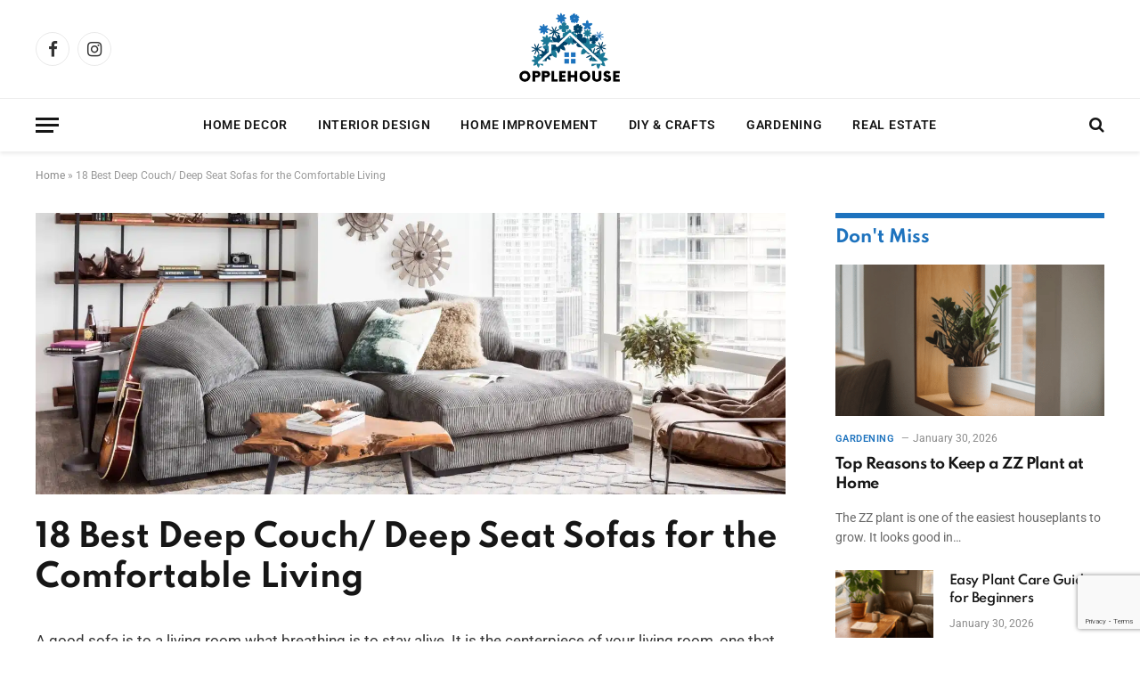

--- FILE ---
content_type: text/html; charset=UTF-8
request_url: https://opplehouse.com/best-deep-couch-deep-seat-sofas-for-the-comfortable-living/
body_size: 23684
content:
<!DOCTYPE html>
<html lang="en-US" class="s-light site-s-light">

<head>

	<meta charset="UTF-8" />
	<meta name="viewport" content="width=device-width, initial-scale=1" />
	<meta name='robots' content='index, follow, max-image-preview:large, max-snippet:-1, max-video-preview:-1' />

	<!-- This site is optimized with the Yoast SEO plugin v26.8 - https://yoast.com/product/yoast-seo-wordpress/ -->
	<title>18 Best Deep Couch/ Deep Seat Sofas for the Comfortable Living - Opple House</title><link rel="preload" as="font" href="https://cdn.opplehouse.com/wp-content/themes/smart-mag/css/icons/fonts/ts-icons.woff2?v3.2" type="font/woff2" crossorigin="anonymous" />
	<meta name="description" content="Looking to add a comfortable deep couch to your living area? We have curated a list of the best sofas to help you choose your best fit!" />
	<link rel="canonical" href="https://opplehouse.com/best-deep-couch-deep-seat-sofas-for-the-comfortable-living/" />
	<meta property="og:locale" content="en_US" />
	<meta property="og:type" content="article" />
	<meta property="og:title" content="18 Best Deep Couch/ Deep Seat Sofas for the Comfortable Living - Opple House" />
	<meta property="og:description" content="Looking to add a comfortable deep couch to your living area? We have curated a list of the best sofas to help you choose your best fit!" />
	<meta property="og:url" content="https://opplehouse.com/best-deep-couch-deep-seat-sofas-for-the-comfortable-living/" />
	<meta property="og:site_name" content="Opple House" />
	<meta property="article:modified_time" content="2025-11-28T08:50:27+00:00" />
	<meta property="og:image" content="https://cdn.opplehouse.com/wp-content/uploads/2023/08/deepcouch.jpeg" />
	<meta property="og:image:width" content="2000" />
	<meta property="og:image:height" content="750" />
	<meta property="og:image:type" content="image/jpeg" />
	<meta name="twitter:card" content="summary_large_image" />
	<meta name="twitter:label1" content="Est. reading time" />
	<meta name="twitter:data1" content="13 minutes" />
	<script type="application/ld+json" class="yoast-schema-graph">{"@context":"https://schema.org","@graph":[{"@type":"WebPage","@id":"https://opplehouse.com/best-deep-couch-deep-seat-sofas-for-the-comfortable-living/","url":"https://opplehouse.com/best-deep-couch-deep-seat-sofas-for-the-comfortable-living/","name":"18 Best Deep Couch/ Deep Seat Sofas for the Comfortable Living - Opple House","isPartOf":{"@id":"https://opplehouse.com/#website"},"primaryImageOfPage":{"@id":"https://opplehouse.com/best-deep-couch-deep-seat-sofas-for-the-comfortable-living/#primaryimage"},"image":{"@id":"https://opplehouse.com/best-deep-couch-deep-seat-sofas-for-the-comfortable-living/#primaryimage"},"thumbnailUrl":"https://cdn.opplehouse.com/wp-content/uploads/2023/08/deepcouch.jpeg","datePublished":"2023-08-21T09:45:30+00:00","dateModified":"2025-11-28T08:50:27+00:00","description":"Looking to add a comfortable deep couch to your living area? We have curated a list of the best sofas to help you choose your best fit!","breadcrumb":{"@id":"https://opplehouse.com/best-deep-couch-deep-seat-sofas-for-the-comfortable-living/#breadcrumb"},"inLanguage":"en-US","potentialAction":[{"@type":"ReadAction","target":["https://opplehouse.com/best-deep-couch-deep-seat-sofas-for-the-comfortable-living/"]}]},{"@type":"ImageObject","inLanguage":"en-US","@id":"https://opplehouse.com/best-deep-couch-deep-seat-sofas-for-the-comfortable-living/#primaryimage","url":"https://cdn.opplehouse.com/wp-content/uploads/2023/08/deepcouch.jpeg","contentUrl":"https://cdn.opplehouse.com/wp-content/uploads/2023/08/deepcouch.jpeg","width":2000,"height":750,"caption":"Best Deep Seat Sofas of 2023"},{"@type":"BreadcrumbList","@id":"https://opplehouse.com/best-deep-couch-deep-seat-sofas-for-the-comfortable-living/#breadcrumb","itemListElement":[{"@type":"ListItem","position":1,"name":"Home","item":"https://opplehouse.com/"},{"@type":"ListItem","position":2,"name":"18 Best Deep Couch/ Deep Seat Sofas for the Comfortable Living"}]},{"@type":"WebSite","@id":"https://opplehouse.com/#website","url":"https://opplehouse.com/","name":"Opple House","description":"Your Home and Auto Companion","potentialAction":[{"@type":"SearchAction","target":{"@type":"EntryPoint","urlTemplate":"https://opplehouse.com/?s={search_term_string}"},"query-input":{"@type":"PropertyValueSpecification","valueRequired":true,"valueName":"search_term_string"}}],"inLanguage":"en-US"}]}</script>
	<!-- / Yoast SEO plugin. -->


<link rel='dns-prefetch' href='//fonts.googleapis.com' />
<link rel="alternate" type="application/rss+xml" title="Opple House &raquo; Feed" href="https://opplehouse.com/feed/" />
<link rel="alternate" type="application/rss+xml" title="Opple House &raquo; Comments Feed" href="https://opplehouse.com/comments/feed/" />
<link rel="alternate" type="application/rss+xml" title="Opple House &raquo; 18 Best Deep Couch/ Deep Seat Sofas for the Comfortable Living Comments Feed" href="https://opplehouse.com/best-deep-couch-deep-seat-sofas-for-the-comfortable-living/feed/" />
<link rel="alternate" title="oEmbed (JSON)" type="application/json+oembed" href="https://opplehouse.com/wp-json/oembed/1.0/embed?url=https%3A%2F%2Fopplehouse.com%2Fbest-deep-couch-deep-seat-sofas-for-the-comfortable-living%2F" />
<link rel="alternate" title="oEmbed (XML)" type="text/xml+oembed" href="https://opplehouse.com/wp-json/oembed/1.0/embed?url=https%3A%2F%2Fopplehouse.com%2Fbest-deep-couch-deep-seat-sofas-for-the-comfortable-living%2F&#038;format=xml" />
<style id='wp-img-auto-sizes-contain-inline-css' type='text/css'>img:is([sizes=auto i],[sizes^="auto," i]){contain-intrinsic-size:3000px 1500px}</style>

<style id='wp-emoji-styles-inline-css' type='text/css'>img.wp-smiley,img.emoji{display:inline!important;border:none!important;box-shadow:none!important;height:1em!important;width:1em!important;margin:0 0.07em!important;vertical-align:-0.1em!important;background:none!important;padding:0!important}</style>
<link data-optimized="1" rel='stylesheet' id='wp-block-library-css' href='https://cdn.opplehouse.com/wp-content/litespeed/css/db834165c76b35dedfabd37b124f2b66.css?ver=0bfc0' type='text/css' media='all' />
<style id='classic-theme-styles-inline-css' type='text/css'>
/*! This file is auto-generated */
.wp-block-button__link{color:#fff;background-color:#32373c;border-radius:9999px;box-shadow:none;text-decoration:none;padding:calc(.667em + 2px) calc(1.333em + 2px);font-size:1.125em}.wp-block-file__button{background:#32373c;color:#fff;text-decoration:none}</style>
<style id='global-styles-inline-css' type='text/css'>:root{--wp--preset--aspect-ratio--square:1;--wp--preset--aspect-ratio--4-3:4/3;--wp--preset--aspect-ratio--3-4:3/4;--wp--preset--aspect-ratio--3-2:3/2;--wp--preset--aspect-ratio--2-3:2/3;--wp--preset--aspect-ratio--16-9:16/9;--wp--preset--aspect-ratio--9-16:9/16;--wp--preset--color--black:#000000;--wp--preset--color--cyan-bluish-gray:#abb8c3;--wp--preset--color--white:#ffffff;--wp--preset--color--pale-pink:#f78da7;--wp--preset--color--vivid-red:#cf2e2e;--wp--preset--color--luminous-vivid-orange:#ff6900;--wp--preset--color--luminous-vivid-amber:#fcb900;--wp--preset--color--light-green-cyan:#7bdcb5;--wp--preset--color--vivid-green-cyan:#00d084;--wp--preset--color--pale-cyan-blue:#8ed1fc;--wp--preset--color--vivid-cyan-blue:#0693e3;--wp--preset--color--vivid-purple:#9b51e0;--wp--preset--gradient--vivid-cyan-blue-to-vivid-purple:linear-gradient(135deg,rgb(6,147,227) 0%,rgb(155,81,224) 100%);--wp--preset--gradient--light-green-cyan-to-vivid-green-cyan:linear-gradient(135deg,rgb(122,220,180) 0%,rgb(0,208,130) 100%);--wp--preset--gradient--luminous-vivid-amber-to-luminous-vivid-orange:linear-gradient(135deg,rgb(252,185,0) 0%,rgb(255,105,0) 100%);--wp--preset--gradient--luminous-vivid-orange-to-vivid-red:linear-gradient(135deg,rgb(255,105,0) 0%,rgb(207,46,46) 100%);--wp--preset--gradient--very-light-gray-to-cyan-bluish-gray:linear-gradient(135deg,rgb(238,238,238) 0%,rgb(169,184,195) 100%);--wp--preset--gradient--cool-to-warm-spectrum:linear-gradient(135deg,rgb(74,234,220) 0%,rgb(151,120,209) 20%,rgb(207,42,186) 40%,rgb(238,44,130) 60%,rgb(251,105,98) 80%,rgb(254,248,76) 100%);--wp--preset--gradient--blush-light-purple:linear-gradient(135deg,rgb(255,206,236) 0%,rgb(152,150,240) 100%);--wp--preset--gradient--blush-bordeaux:linear-gradient(135deg,rgb(254,205,165) 0%,rgb(254,45,45) 50%,rgb(107,0,62) 100%);--wp--preset--gradient--luminous-dusk:linear-gradient(135deg,rgb(255,203,112) 0%,rgb(199,81,192) 50%,rgb(65,88,208) 100%);--wp--preset--gradient--pale-ocean:linear-gradient(135deg,rgb(255,245,203) 0%,rgb(182,227,212) 50%,rgb(51,167,181) 100%);--wp--preset--gradient--electric-grass:linear-gradient(135deg,rgb(202,248,128) 0%,rgb(113,206,126) 100%);--wp--preset--gradient--midnight:linear-gradient(135deg,rgb(2,3,129) 0%,rgb(40,116,252) 100%);--wp--preset--font-size--small:13px;--wp--preset--font-size--medium:20px;--wp--preset--font-size--large:36px;--wp--preset--font-size--x-large:42px;--wp--preset--spacing--20:0.44rem;--wp--preset--spacing--30:0.67rem;--wp--preset--spacing--40:1rem;--wp--preset--spacing--50:1.5rem;--wp--preset--spacing--60:2.25rem;--wp--preset--spacing--70:3.38rem;--wp--preset--spacing--80:5.06rem;--wp--preset--shadow--natural:6px 6px 9px rgba(0, 0, 0, 0.2);--wp--preset--shadow--deep:12px 12px 50px rgba(0, 0, 0, 0.4);--wp--preset--shadow--sharp:6px 6px 0px rgba(0, 0, 0, 0.2);--wp--preset--shadow--outlined:6px 6px 0px -3px rgb(255, 255, 255), 6px 6px rgb(0, 0, 0);--wp--preset--shadow--crisp:6px 6px 0px rgb(0, 0, 0)}:where(.is-layout-flex){gap:.5em}:where(.is-layout-grid){gap:.5em}body .is-layout-flex{display:flex}.is-layout-flex{flex-wrap:wrap;align-items:center}.is-layout-flex>:is(*,div){margin:0}body .is-layout-grid{display:grid}.is-layout-grid>:is(*,div){margin:0}:where(.wp-block-columns.is-layout-flex){gap:2em}:where(.wp-block-columns.is-layout-grid){gap:2em}:where(.wp-block-post-template.is-layout-flex){gap:1.25em}:where(.wp-block-post-template.is-layout-grid){gap:1.25em}.has-black-color{color:var(--wp--preset--color--black)!important}.has-cyan-bluish-gray-color{color:var(--wp--preset--color--cyan-bluish-gray)!important}.has-white-color{color:var(--wp--preset--color--white)!important}.has-pale-pink-color{color:var(--wp--preset--color--pale-pink)!important}.has-vivid-red-color{color:var(--wp--preset--color--vivid-red)!important}.has-luminous-vivid-orange-color{color:var(--wp--preset--color--luminous-vivid-orange)!important}.has-luminous-vivid-amber-color{color:var(--wp--preset--color--luminous-vivid-amber)!important}.has-light-green-cyan-color{color:var(--wp--preset--color--light-green-cyan)!important}.has-vivid-green-cyan-color{color:var(--wp--preset--color--vivid-green-cyan)!important}.has-pale-cyan-blue-color{color:var(--wp--preset--color--pale-cyan-blue)!important}.has-vivid-cyan-blue-color{color:var(--wp--preset--color--vivid-cyan-blue)!important}.has-vivid-purple-color{color:var(--wp--preset--color--vivid-purple)!important}.has-black-background-color{background-color:var(--wp--preset--color--black)!important}.has-cyan-bluish-gray-background-color{background-color:var(--wp--preset--color--cyan-bluish-gray)!important}.has-white-background-color{background-color:var(--wp--preset--color--white)!important}.has-pale-pink-background-color{background-color:var(--wp--preset--color--pale-pink)!important}.has-vivid-red-background-color{background-color:var(--wp--preset--color--vivid-red)!important}.has-luminous-vivid-orange-background-color{background-color:var(--wp--preset--color--luminous-vivid-orange)!important}.has-luminous-vivid-amber-background-color{background-color:var(--wp--preset--color--luminous-vivid-amber)!important}.has-light-green-cyan-background-color{background-color:var(--wp--preset--color--light-green-cyan)!important}.has-vivid-green-cyan-background-color{background-color:var(--wp--preset--color--vivid-green-cyan)!important}.has-pale-cyan-blue-background-color{background-color:var(--wp--preset--color--pale-cyan-blue)!important}.has-vivid-cyan-blue-background-color{background-color:var(--wp--preset--color--vivid-cyan-blue)!important}.has-vivid-purple-background-color{background-color:var(--wp--preset--color--vivid-purple)!important}.has-black-border-color{border-color:var(--wp--preset--color--black)!important}.has-cyan-bluish-gray-border-color{border-color:var(--wp--preset--color--cyan-bluish-gray)!important}.has-white-border-color{border-color:var(--wp--preset--color--white)!important}.has-pale-pink-border-color{border-color:var(--wp--preset--color--pale-pink)!important}.has-vivid-red-border-color{border-color:var(--wp--preset--color--vivid-red)!important}.has-luminous-vivid-orange-border-color{border-color:var(--wp--preset--color--luminous-vivid-orange)!important}.has-luminous-vivid-amber-border-color{border-color:var(--wp--preset--color--luminous-vivid-amber)!important}.has-light-green-cyan-border-color{border-color:var(--wp--preset--color--light-green-cyan)!important}.has-vivid-green-cyan-border-color{border-color:var(--wp--preset--color--vivid-green-cyan)!important}.has-pale-cyan-blue-border-color{border-color:var(--wp--preset--color--pale-cyan-blue)!important}.has-vivid-cyan-blue-border-color{border-color:var(--wp--preset--color--vivid-cyan-blue)!important}.has-vivid-purple-border-color{border-color:var(--wp--preset--color--vivid-purple)!important}.has-vivid-cyan-blue-to-vivid-purple-gradient-background{background:var(--wp--preset--gradient--vivid-cyan-blue-to-vivid-purple)!important}.has-light-green-cyan-to-vivid-green-cyan-gradient-background{background:var(--wp--preset--gradient--light-green-cyan-to-vivid-green-cyan)!important}.has-luminous-vivid-amber-to-luminous-vivid-orange-gradient-background{background:var(--wp--preset--gradient--luminous-vivid-amber-to-luminous-vivid-orange)!important}.has-luminous-vivid-orange-to-vivid-red-gradient-background{background:var(--wp--preset--gradient--luminous-vivid-orange-to-vivid-red)!important}.has-very-light-gray-to-cyan-bluish-gray-gradient-background{background:var(--wp--preset--gradient--very-light-gray-to-cyan-bluish-gray)!important}.has-cool-to-warm-spectrum-gradient-background{background:var(--wp--preset--gradient--cool-to-warm-spectrum)!important}.has-blush-light-purple-gradient-background{background:var(--wp--preset--gradient--blush-light-purple)!important}.has-blush-bordeaux-gradient-background{background:var(--wp--preset--gradient--blush-bordeaux)!important}.has-luminous-dusk-gradient-background{background:var(--wp--preset--gradient--luminous-dusk)!important}.has-pale-ocean-gradient-background{background:var(--wp--preset--gradient--pale-ocean)!important}.has-electric-grass-gradient-background{background:var(--wp--preset--gradient--electric-grass)!important}.has-midnight-gradient-background{background:var(--wp--preset--gradient--midnight)!important}.has-small-font-size{font-size:var(--wp--preset--font-size--small)!important}.has-medium-font-size{font-size:var(--wp--preset--font-size--medium)!important}.has-large-font-size{font-size:var(--wp--preset--font-size--large)!important}.has-x-large-font-size{font-size:var(--wp--preset--font-size--x-large)!important}:where(.wp-block-post-template.is-layout-flex){gap:1.25em}:where(.wp-block-post-template.is-layout-grid){gap:1.25em}:where(.wp-block-term-template.is-layout-flex){gap:1.25em}:where(.wp-block-term-template.is-layout-grid){gap:1.25em}:where(.wp-block-columns.is-layout-flex){gap:2em}:where(.wp-block-columns.is-layout-grid){gap:2em}:root :where(.wp-block-pullquote){font-size:1.5em;line-height:1.6}</style>
<link data-optimized="1" rel='stylesheet' id='contact-form-7-css' href='https://cdn.opplehouse.com/wp-content/litespeed/css/ddee3661fa6c41354e9127a12f0326a3.css?ver=e2741' type='text/css' media='all' />
<link data-optimized="1" rel='stylesheet' id='smartmag-core-css' href='https://cdn.opplehouse.com/wp-content/litespeed/css/02ee13e0ba2a2c6eb22af54d9aba28e9.css?ver=38f35' type='text/css' media='all' />
<style id='smartmag-core-inline-css' type='text/css'>:root{--c-main:#1e73be;--c-main-rgb:30,115,190;--text-font:"Roboto", system-ui, -apple-system, "Segoe UI", Arial, sans-serif;--body-font:"Roboto", system-ui, -apple-system, "Segoe UI", Arial, sans-serif;--title-font:"Spartan", system-ui, -apple-system, "Segoe UI", Arial, sans-serif;--h-font:"Spartan", system-ui, -apple-system, "Segoe UI", Arial, sans-serif;--sidebar-width:29%;--c-excerpts:#686868;--excerpt-size:14px}.smart-head-main{--c-shadow:rgba(0,0,0,0.07)}.smart-head-main .smart-head-bot{border-top-width:1px;border-top-color:#ededed}.s-dark .smart-head-main .smart-head-bot,.smart-head-main .s-dark.smart-head-bot{border-top-color:#2d2d2d}.navigation-main .menu>li>a{letter-spacing:.05em}.mega-menu .post-title a:hover{color:var(--c-nav-drop-hov)}.smart-head-mobile .smart-head-mid{--head-h:120px}.s-dark .upper-footer{background-color:#140010}.s-dark .lower-footer{background-color:#140010}.post-meta .text-in,.post-meta .post-cat>a{font-size:11px}.post-meta .post-cat>a{font-weight:600}.block-head-f{--space-below:7px;--line-weight:6px;--c-line:var(--c-main);--c-border:#ffffff}.block-head-f .heading{color:var(--c-main)}.load-button{padding-top:14px;padding-bottom:14px;padding-left:14px;padding-right:14px;width:300px;border-radius:50px}.loop-grid-base .post-title{font-size:16px;font-weight:700;line-height:1.4;letter-spacing:-.03em}.loop-list .post-title{font-size:20px;font-weight:700;line-height:1.5;letter-spacing:-.03em}.loop-small .post-title{font-size:14px;font-weight:600;letter-spacing:-.03em}</style>
<link data-optimized="1" rel='stylesheet' id='smartmag-magnific-popup-css' href='https://cdn.opplehouse.com/wp-content/litespeed/css/b4122ea0d4ee671cea056ed83594c118.css?ver=b15d0' type='text/css' media='all' />
<link data-optimized="1" rel='stylesheet' id='smartmag-icons-css' href='https://cdn.opplehouse.com/wp-content/litespeed/css/9db1d2f6d3763f801062043e4c151dcf.css?ver=53233' type='text/css' media='all' />
<link data-optimized="1" rel='stylesheet' id='smartmag-gfonts-custom-css' href='https://cdn.opplehouse.com/wp-content/litespeed/css/98661caf7eaf5e1c92fcf4d3af2ff3cd.css?ver=ff3cd' type='text/css' media='all' />
<script data-optimized="1" type="text/javascript" id="smartmag-lazy-inline-js-after">
/**
 * @copyright ThemeSphere
 * @preserve
 */
var BunyadLazy={};BunyadLazy.load=function(){function a(e,n){var t={};e.dataset.bgset&&e.dataset.sizes?(t.sizes=e.dataset.sizes,t.srcset=e.dataset.bgset):t.src=e.dataset.bgsrc,function(t){var a=t.dataset.ratio;if(0<a){const e=t.parentElement;if(e.classList.contains("media-ratio")){const n=e.style;n.getPropertyValue("--a-ratio")||(n.paddingBottom=100/a+"%")}}}(e);var a,o=document.createElement("img");for(a in o.onload=function(){var t="url('"+(o.currentSrc||o.src)+"')",a=e.style;a.backgroundImage!==t&&requestAnimationFrame(()=>{a.backgroundImage=t,n&&n()}),o.onload=null,o.onerror=null,o=null},o.onerror=o.onload,t)o.setAttribute(a,t[a]);o&&o.complete&&0<o.naturalWidth&&o.onload&&o.onload()}function e(t){t.dataset.loaded||a(t,()=>{document.dispatchEvent(new Event("lazyloaded")),t.dataset.loaded=1})}function n(t){"complete"===document.readyState?t():window.addEventListener("load",t)}return{initEarly:function(){var t,a=()=>{document.querySelectorAll(".img.bg-cover:not(.lazyload)").forEach(e)};"complete"!==document.readyState?(t=setInterval(a,150),n(()=>{a(),clearInterval(t)})):a()},callOnLoad:n,initBgImages:function(t){t&&n(()=>{document.querySelectorAll(".img.bg-cover").forEach(e)})},bgLoad:a}}(),BunyadLazy.load.initEarly()</script>
<script type="text/javascript" src="https://cdn.opplehouse.com/wp-includes/js/jquery/jquery.min.js?ver=3.7.1" id="jquery-core-js"></script>
<script data-optimized="1" type="text/javascript" src="https://cdn.opplehouse.com/wp-content/litespeed/js/13dfc5625abcc16886586f4658aba90c.js?ver=46bfc" id="jquery-migrate-js"></script>
<link rel="https://api.w.org/" href="https://opplehouse.com/wp-json/" /><link rel="alternate" title="JSON" type="application/json" href="https://opplehouse.com/wp-json/wp/v2/pages/6009" /><link rel="EditURI" type="application/rsd+xml" title="RSD" href="https://opplehouse.com/xmlrpc.php?rsd" />
<meta name="generator" content="WordPress 6.9" />
<link rel='shortlink' href='https://opplehouse.com/?p=6009' />

		<script>var BunyadSchemeKey='bunyad-scheme';(()=>{const d=document.documentElement;const c=d.classList;var scheme=localStorage.getItem(BunyadSchemeKey);if(scheme){d.dataset.origClass=c;scheme==='dark'?c.remove('s-light','site-s-light'):c.remove('s-dark','site-s-dark');c.add('site-s-'+scheme,'s-'+scheme)}})()</script>
		<meta name="generator" content="Elementor 3.34.4; features: additional_custom_breakpoints; settings: css_print_method-external, google_font-enabled, font_display-swap">
			<style>.e-con.e-parent:nth-of-type(n+4):not(.e-lazyloaded):not(.e-no-lazyload),.e-con.e-parent:nth-of-type(n+4):not(.e-lazyloaded):not(.e-no-lazyload) *{background-image:none!important}@media screen and (max-height:1024px){.e-con.e-parent:nth-of-type(n+3):not(.e-lazyloaded):not(.e-no-lazyload),.e-con.e-parent:nth-of-type(n+3):not(.e-lazyloaded):not(.e-no-lazyload) *{background-image:none!important}}@media screen and (max-height:640px){.e-con.e-parent:nth-of-type(n+2):not(.e-lazyloaded):not(.e-no-lazyload),.e-con.e-parent:nth-of-type(n+2):not(.e-lazyloaded):not(.e-no-lazyload) *{background-image:none!important}}</style>
			<link rel="icon" href="https://cdn.opplehouse.com/wp-content/uploads/2023/08/cropped-Modern-Green-House-Logo-1-e1691481967826-32x32.png" sizes="32x32" />
<link rel="icon" href="https://cdn.opplehouse.com/wp-content/uploads/2023/08/cropped-Modern-Green-House-Logo-1-e1691481967826-192x192.png" sizes="192x192" />
<link rel="apple-touch-icon" href="https://cdn.opplehouse.com/wp-content/uploads/2023/08/cropped-Modern-Green-House-Logo-1-e1691481967826-180x180.png" />
<meta name="msapplication-TileImage" content="https://cdn.opplehouse.com/wp-content/uploads/2023/08/cropped-Modern-Green-House-Logo-1-e1691481967826-270x270.png" />
		<style type="text/css" id="wp-custom-css">.wpcf7 form{padding:40px 40px!important;box-shadow:rgb(0 0 0 / .35) 0 5px 15px}.wpcf7 p{font-weight:700}.wpcf7 input,textarea,select{border-radius:10px}.wpcf7 input[type=submit]{padding:0 30px}.logo-image img{max-height:90px;width:100%}</style>
		

</head>

<body class="wp-singular page-template-default page page-id-6009 wp-theme-smart-mag right-sidebar has-lb has-lb-sm ts-img-hov-fade layout-normal elementor-default elementor-kit-7">



<div class="main-wrap">

	
<div class="off-canvas-backdrop"></div>
<div class="mobile-menu-container off-canvas" id="off-canvas">

	<div class="off-canvas-head">
		<a href="#" class="close">
			<span class="visuallyhidden">Close Menu</span>
			<i class="tsi tsi-times"></i>
		</a>

		<div class="ts-logo">
					</div>
	</div>

	<div class="off-canvas-content">

					<ul class="mobile-menu"></ul>
		
					<div class="off-canvas-widgets">
				
		<div id="smartmag-block-posts-small-2" class="widget ts-block-widget smartmag-widget-posts-small">		
		<div class="block">
					<section class="block-wrap block-posts-small block-sc mb-none" data-id="1">

			<div class="widget-title block-head block-head-ac block-head-b"><h5 class="heading">What's Hot</h5></div>	
			<div class="block-content">
				
	<div class="loop loop-small loop-small-a loop-sep loop-small-sep grid grid-1 md:grid-1 sm:grid-1 xs:grid-1">

					
<article class="l-post small-post small-a-post m-pos-left">

	
			<div class="media">

		
			<a href="https://opplehouse.com/top-reasons-to-keep-a-zz-plant-at-home/" class="image-link media-ratio ar-bunyad-thumb" title="Top Reasons to Keep a ZZ Plant at Home"><span data-bgsrc="https://cdn.opplehouse.com/wp-content/uploads/2026/01/zz-plant-benefits-at-home-300x168.png" class="img bg-cover wp-post-image attachment-medium size-medium lazyload" data-bgset="https://cdn.opplehouse.com/wp-content/uploads/2026/01/zz-plant-benefits-at-home-300x168.png 300w, https://cdn.opplehouse.com/wp-content/uploads/2026/01/zz-plant-benefits-at-home-1024x574.png 1024w, https://cdn.opplehouse.com/wp-content/uploads/2026/01/zz-plant-benefits-at-home-768x431.png 768w, https://cdn.opplehouse.com/wp-content/uploads/2026/01/zz-plant-benefits-at-home-150x84.png 150w, https://cdn.opplehouse.com/wp-content/uploads/2026/01/zz-plant-benefits-at-home-450x252.png 450w, https://cdn.opplehouse.com/wp-content/uploads/2026/01/zz-plant-benefits-at-home-1200x673.png 1200w, https://cdn.opplehouse.com/wp-content/uploads/2026/01/zz-plant-benefits-at-home.png 1312w" data-sizes="(max-width: 110px) 100vw, 110px" role="img" aria-label="zz plant benefits at home"></span></a>			
			
			
			
		
		</div>
	

	
		<div class="content">

			<div class="post-meta post-meta-a post-meta-left has-below"><h4 class="is-title post-title"><a href="https://opplehouse.com/top-reasons-to-keep-a-zz-plant-at-home/">Top Reasons to Keep a ZZ Plant at Home</a></h4><div class="post-meta-items meta-below"><span class="meta-item date"><span class="date-link"><time class="post-date" datetime="2026-01-30T13:20:11+05:30">January 30, 2026</time></span></span></div></div>			
			
			
		</div>

	
</article>	
					
<article class="l-post small-post small-a-post m-pos-left">

	
			<div class="media">

		
			<a href="https://opplehouse.com/easy-plant-care-guide-for-beginners/" class="image-link media-ratio ar-bunyad-thumb" title="Easy Plant Care Guide for Beginners"><span data-bgsrc="https://cdn.opplehouse.com/wp-content/uploads/2026/01/plant-care-guide-300x169.png" class="img bg-cover wp-post-image attachment-medium size-medium lazyload" data-bgset="https://cdn.opplehouse.com/wp-content/uploads/2026/01/plant-care-guide-300x169.png 300w, https://cdn.opplehouse.com/wp-content/uploads/2026/01/plant-care-guide-1024x576.png 1024w, https://cdn.opplehouse.com/wp-content/uploads/2026/01/plant-care-guide-768x432.png 768w, https://cdn.opplehouse.com/wp-content/uploads/2026/01/plant-care-guide-1536x864.png 1536w, https://cdn.opplehouse.com/wp-content/uploads/2026/01/plant-care-guide-150x84.png 150w, https://cdn.opplehouse.com/wp-content/uploads/2026/01/plant-care-guide-450x253.png 450w, https://cdn.opplehouse.com/wp-content/uploads/2026/01/plant-care-guide-1200x675.png 1200w, https://cdn.opplehouse.com/wp-content/uploads/2026/01/plant-care-guide.png 1920w" data-sizes="(max-width: 110px) 100vw, 110px" role="img" aria-label="plant care guide"></span></a>			
			
			
			
		
		</div>
	

	
		<div class="content">

			<div class="post-meta post-meta-a post-meta-left has-below"><h4 class="is-title post-title"><a href="https://opplehouse.com/easy-plant-care-guide-for-beginners/">Easy Plant Care Guide for Beginners</a></h4><div class="post-meta-items meta-below"><span class="meta-item date"><span class="date-link"><time class="post-date" datetime="2026-01-30T12:13:14+05:30">January 30, 2026</time></span></span></div></div>			
			
			
		</div>

	
</article>	
					
<article class="l-post small-post small-a-post m-pos-left">

	
			<div class="media">

		
			<a href="https://opplehouse.com/do-snapdragons-need-full-sun/" class="image-link media-ratio ar-bunyad-thumb" title="Do Snapdragons Need Full Sun?"><span data-bgsrc="https://cdn.opplehouse.com/wp-content/uploads/2026/01/do-snapdragons-need-full-sun-300x168.png" class="img bg-cover wp-post-image attachment-medium size-medium lazyload" data-bgset="https://cdn.opplehouse.com/wp-content/uploads/2026/01/do-snapdragons-need-full-sun-300x168.png 300w, https://cdn.opplehouse.com/wp-content/uploads/2026/01/do-snapdragons-need-full-sun-1024x574.png 1024w, https://cdn.opplehouse.com/wp-content/uploads/2026/01/do-snapdragons-need-full-sun-768x431.png 768w, https://cdn.opplehouse.com/wp-content/uploads/2026/01/do-snapdragons-need-full-sun-150x84.png 150w, https://cdn.opplehouse.com/wp-content/uploads/2026/01/do-snapdragons-need-full-sun-450x252.png 450w, https://cdn.opplehouse.com/wp-content/uploads/2026/01/do-snapdragons-need-full-sun-1200x673.png 1200w, https://cdn.opplehouse.com/wp-content/uploads/2026/01/do-snapdragons-need-full-sun.png 1312w" data-sizes="(max-width: 110px) 100vw, 110px" role="img" aria-label="do snapdragons need full sun"></span></a>			
			
			
			
		
		</div>
	

	
		<div class="content">

			<div class="post-meta post-meta-a post-meta-left has-below"><h4 class="is-title post-title"><a href="https://opplehouse.com/do-snapdragons-need-full-sun/">Do Snapdragons Need Full Sun?</a></h4><div class="post-meta-items meta-below"><span class="meta-item date"><span class="date-link"><time class="post-date" datetime="2026-01-30T11:12:52+05:30">January 30, 2026</time></span></span></div></div>			
			
			
		</div>

	
</article>	
					
<article class="l-post small-post small-a-post m-pos-left">

	
			<div class="media">

		
			<a href="https://opplehouse.com/diy-guide-how-to-build-a-backyard-deck-like-a-pro/" class="image-link media-ratio ar-bunyad-thumb" title="Diy Guide: How to Build a Backyard Deck Like a Pro"><span data-bgsrc="https://cdn.opplehouse.com/wp-content/uploads/2026/01/a-deck-with-chairs-and-tables-on-it-and-a-deck-wit-300x200.jpeg" class="img bg-cover wp-post-image attachment-medium size-medium lazyload" data-bgset="https://cdn.opplehouse.com/wp-content/uploads/2026/01/a-deck-with-chairs-and-tables-on-it-and-a-deck-wit-300x200.jpeg 300w, https://cdn.opplehouse.com/wp-content/uploads/2026/01/a-deck-with-chairs-and-tables-on-it-and-a-deck-wit-1024x682.jpeg 1024w, https://cdn.opplehouse.com/wp-content/uploads/2026/01/a-deck-with-chairs-and-tables-on-it-and-a-deck-wit-768x512.jpeg 768w, https://cdn.opplehouse.com/wp-content/uploads/2026/01/a-deck-with-chairs-and-tables-on-it-and-a-deck-wit-150x100.jpeg 150w, https://cdn.opplehouse.com/wp-content/uploads/2026/01/a-deck-with-chairs-and-tables-on-it-and-a-deck-wit-450x300.jpeg 450w, https://cdn.opplehouse.com/wp-content/uploads/2026/01/a-deck-with-chairs-and-tables-on-it-and-a-deck-wit-1200x799.jpeg 1200w, https://cdn.opplehouse.com/wp-content/uploads/2026/01/a-deck-with-chairs-and-tables-on-it-and-a-deck-wit.jpeg 1429w" data-sizes="(max-width: 110px) 100vw, 110px" role="img" aria-label="a deck with chairs and tables on it and a deck with plants"></span></a>			
			
			
			
		
		</div>
	

	
		<div class="content">

			<div class="post-meta post-meta-a post-meta-left has-below"><h4 class="is-title post-title"><a href="https://opplehouse.com/diy-guide-how-to-build-a-backyard-deck-like-a-pro/">Diy Guide: How to Build a Backyard Deck Like a Pro</a></h4><div class="post-meta-items meta-below"><span class="meta-item date"><span class="date-link"><time class="post-date" datetime="2026-01-29T17:55:13+05:30">January 29, 2026</time></span></span></div></div>			
			
			
		</div>

	
</article>	
					
<article class="l-post small-post small-a-post m-pos-left">

	
			<div class="media">

		
			<a href="https://opplehouse.com/moving-from-algorithmic-to-real-time-streaming-in-digital-gaming/" class="image-link media-ratio ar-bunyad-thumb" title="Moving from Algorithmic to Real-Time Streaming in Digital Gaming"><span data-bgsrc="https://cdn.opplehouse.com/wp-content/uploads/2026/01/word-image-50334-1-300x163.png" class="img bg-cover wp-post-image attachment-medium size-medium lazyload" data-bgset="https://cdn.opplehouse.com/wp-content/uploads/2026/01/word-image-50334-1-300x163.png 300w, https://cdn.opplehouse.com/wp-content/uploads/2026/01/word-image-50334-1-1024x558.png 1024w, https://cdn.opplehouse.com/wp-content/uploads/2026/01/word-image-50334-1-768x419.png 768w, https://cdn.opplehouse.com/wp-content/uploads/2026/01/word-image-50334-1-1536x837.png 1536w, https://cdn.opplehouse.com/wp-content/uploads/2026/01/word-image-50334-1-150x82.png 150w, https://cdn.opplehouse.com/wp-content/uploads/2026/01/word-image-50334-1-450x245.png 450w, https://cdn.opplehouse.com/wp-content/uploads/2026/01/word-image-50334-1-1200x654.png 1200w, https://cdn.opplehouse.com/wp-content/uploads/2026/01/word-image-50334-1.png 2048w" data-sizes="(max-width: 110px) 100vw, 110px" role="img" aria-label="Moving from Algorithmic to Real-Time Streaming in Digital Gaming"></span></a>			
			
			
			
		
		</div>
	

	
		<div class="content">

			<div class="post-meta post-meta-a post-meta-left has-below"><h4 class="is-title post-title"><a href="https://opplehouse.com/moving-from-algorithmic-to-real-time-streaming-in-digital-gaming/">Moving from Algorithmic to Real-Time Streaming in Digital Gaming</a></h4><div class="post-meta-items meta-below"><span class="meta-item date"><span class="date-link"><time class="post-date" datetime="2026-01-29T16:34:10+05:30">January 29, 2026</time></span></span></div></div>			
			
			
		</div>

	
</article>	
					
<article class="l-post small-post small-a-post m-pos-left">

	
			<div class="media">

		
			<a href="https://opplehouse.com/must-have-items-for-a-gaming-room-at-home/" class="image-link media-ratio ar-bunyad-thumb" title="Must Have Items for a Gaming Room at Home"><span data-bgsrc="https://cdn.opplehouse.com/wp-content/uploads/2026/01/branden-skeli-oLaBrUwQuD4-unsplash-300x219.jpg" class="img bg-cover wp-post-image attachment-medium size-medium lazyload" data-bgset="https://cdn.opplehouse.com/wp-content/uploads/2026/01/branden-skeli-oLaBrUwQuD4-unsplash-300x219.jpg 300w, https://cdn.opplehouse.com/wp-content/uploads/2026/01/branden-skeli-oLaBrUwQuD4-unsplash-1024x747.jpg 1024w, https://cdn.opplehouse.com/wp-content/uploads/2026/01/branden-skeli-oLaBrUwQuD4-unsplash-768x560.jpg 768w, https://cdn.opplehouse.com/wp-content/uploads/2026/01/branden-skeli-oLaBrUwQuD4-unsplash-1536x1120.jpg 1536w, https://cdn.opplehouse.com/wp-content/uploads/2026/01/branden-skeli-oLaBrUwQuD4-unsplash-150x109.jpg 150w, https://cdn.opplehouse.com/wp-content/uploads/2026/01/branden-skeli-oLaBrUwQuD4-unsplash-450x328.jpg 450w, https://cdn.opplehouse.com/wp-content/uploads/2026/01/branden-skeli-oLaBrUwQuD4-unsplash-1200x875.jpg 1200w, https://cdn.opplehouse.com/wp-content/uploads/2026/01/branden-skeli-oLaBrUwQuD4-unsplash.jpg 1920w" data-sizes="(max-width: 110px) 100vw, 110px" role="img" aria-label="Gaming Room"></span></a>			
			
			
			
		
		</div>
	

	
		<div class="content">

			<div class="post-meta post-meta-a post-meta-left has-below"><h4 class="is-title post-title"><a href="https://opplehouse.com/must-have-items-for-a-gaming-room-at-home/">Must Have Items for a Gaming Room at Home</a></h4><div class="post-meta-items meta-below"><span class="meta-item date"><span class="date-link"><time class="post-date" datetime="2026-01-29T16:00:39+05:30">January 29, 2026</time></span></span></div></div>			
			
			
		</div>

	
</article>	
		
	</div>

					</div>

		</section>
				</div>

		</div>			</div>
		
		
		<div class="spc-social-block spc-social spc-social-b smart-head-social">
		
			
				<a href="https://www.facebook.com/opplehouse/" class="link service s-facebook" target="_blank" rel="nofollow noopener">
					<i class="icon tsi tsi-facebook"></i>					<span class="visuallyhidden">Facebook</span>
				</a>
									
			
				<a href="https://www.instagram.com/opplehousedotcom" class="link service s-instagram" target="_blank" rel="nofollow noopener">
					<i class="icon tsi tsi-instagram"></i>					<span class="visuallyhidden">Instagram</span>
				</a>
									
			
		</div>

		
	</div>

</div>
<div class="smart-head smart-head-b smart-head-main" id="smart-head">
	
	<div class="smart-head-row smart-head-mid smart-head-row-3 is-light smart-head-row-full">

		<div class="inner wrap">

							
				<div class="items items-left ">
				
		<div class="spc-social-block spc-social spc-social-b smart-head-social">
		
			
				<a href="https://www.facebook.com/opplehouse/" class="link service s-facebook" target="_blank" rel="nofollow noopener">
					<i class="icon tsi tsi-facebook"></i>					<span class="visuallyhidden">Facebook</span>
				</a>
									
			
				<a href="https://www.instagram.com/opplehousedotcom" class="link service s-instagram" target="_blank" rel="nofollow noopener">
					<i class="icon tsi tsi-instagram"></i>					<span class="visuallyhidden">Instagram</span>
				</a>
									
			
		</div>

						</div>

							
				<div class="items items-center ">
					<a href="https://opplehouse.com/" title="Opple House" rel="home" class="logo-link ts-logo logo-is-image">
		<span>
			
				
					<img data-lazyloaded="1" data-placeholder-resp="461x310" src="[data-uri]" fetchpriority="high" data-src="https://opplehouse.com/wp-content/uploads/2023/10/OppleHouse-Black-Logo.png.webp" class="logo-image" alt="Opple House" width="461" height="310"/><noscript><img fetchpriority="high" src="https://opplehouse.com/wp-content/uploads/2023/10/OppleHouse-Black-Logo.png.webp" class="logo-image" alt="Opple House" width="461" height="310"/></noscript>
									 
					</span>
	</a>				</div>

							
				<div class="items items-right empty">
								</div>

						
		</div>
	</div>

	
	<div class="smart-head-row smart-head-bot smart-head-row-3 is-light has-center-nav smart-head-row-full">

		<div class="inner wrap">

							
				<div class="items items-left ">
				
<button class="offcanvas-toggle has-icon" type="button" aria-label="Menu">
	<span class="hamburger-icon hamburger-icon-a">
		<span class="inner"></span>
	</span>
</button>				</div>

							
				<div class="items items-center ">
					<div class="nav-wrap">
		<nav class="navigation navigation-main nav-hov-a">
			<ul id="menu-main-menu" class="menu"><li id="menu-item-6243" class="menu-item menu-item-type-taxonomy menu-item-object-category menu-cat-49 menu-item-6243"><a href="https://opplehouse.com/category/home-decor/">Home Decor</a></li>
<li id="menu-item-6245" class="menu-item menu-item-type-taxonomy menu-item-object-category menu-cat-25 menu-item-6245"><a href="https://opplehouse.com/category/interior-design/">Interior Design</a></li>
<li id="menu-item-6246" class="menu-item menu-item-type-taxonomy menu-item-object-category menu-cat-64 menu-item-6246"><a href="https://opplehouse.com/category/home-improvement/">Home Improvement</a></li>
<li id="menu-item-6247" class="menu-item menu-item-type-taxonomy menu-item-object-category menu-cat-100 menu-item-6247"><a href="https://opplehouse.com/category/diy-crafts/">DIY &amp; Crafts</a></li>
<li id="menu-item-11790" class="menu-item menu-item-type-taxonomy menu-item-object-category menu-cat-110 menu-item-11790"><a href="https://opplehouse.com/category/gardening/">Gardening</a></li>
<li id="menu-item-11792" class="menu-item menu-item-type-taxonomy menu-item-object-category menu-cat-107 menu-item-11792"><a href="https://opplehouse.com/category/real-estate/">Real Estate</a></li>
</ul>		</nav>
	</div>
				</div>

							
				<div class="items items-right ">
				

	<a href="#" class="search-icon has-icon-only is-icon" title="Search">
		<i class="tsi tsi-search"></i>
	</a>

				</div>

						
		</div>
	</div>

	</div>
<div class="smart-head smart-head-a smart-head-mobile" id="smart-head-mobile" data-sticky="mid" data-sticky-type="smart" data-sticky-full>
	
	<div class="smart-head-row smart-head-mid smart-head-row-3 is-light smart-head-row-full">

		<div class="inner wrap">

							
				<div class="items items-left ">
				
<button class="offcanvas-toggle has-icon" type="button" aria-label="Menu">
	<span class="hamburger-icon hamburger-icon-a">
		<span class="inner"></span>
	</span>
</button>				</div>

							
				<div class="items items-center ">
					<a href="https://opplehouse.com/" title="Opple House" rel="home" class="logo-link ts-logo logo-is-image">
		<span>
			
				
					<img data-lazyloaded="1" data-placeholder-resp="461x310" src="[data-uri]" fetchpriority="high" data-src="https://opplehouse.com/wp-content/uploads/2023/10/OppleHouse-Black-Logo.png.webp" class="logo-image" alt="Opple House" width="461" height="310"/><noscript><img fetchpriority="high" src="https://opplehouse.com/wp-content/uploads/2023/10/OppleHouse-Black-Logo.png.webp" class="logo-image" alt="Opple House" width="461" height="310"/></noscript>
									 
					</span>
	</a>				</div>

							
				<div class="items items-right ">
				

	<a href="#" class="search-icon has-icon-only is-icon" title="Search">
		<i class="tsi tsi-search"></i>
	</a>

				</div>

						
		</div>
	</div>

	</div>
<nav class="breadcrumbs is-full-width breadcrumbs-a" id="breadcrumb"><div class="inner ts-contain "><span><span><a href="https://opplehouse.com/">Home</a></span> » <span class="breadcrumb_last" aria-current="page">18 Best Deep Couch/ Deep Seat Sofas for the Comfortable Living</span></span></div></nav>
<div class="main ts-contain cf right-sidebar">
			<div class="ts-row">
			<div class="col-8 main-content">
				
				
				<div id="post-6009" class="post-6009 page type-page status-publish has-post-thumbnail">

								
					<header class="post-header">				

											<div class="featured">
							<a href="https://cdn.opplehouse.com/wp-content/uploads/2023/08/deepcouch.jpeg" title="18 Best Deep Couch/ Deep Seat Sofas for the Comfortable Living">
							
															
								<img width="2000" height="750" src="[data-uri]" class="attachment-bunyad-main size-bunyad-main lazyload wp-post-image" alt="Best Deep Seat Sofas of 2023" title="18 Best Deep Couch/ Deep Seat Sofas for the Comfortable Living" decoding="async" sizes="(max-width: 2000px) 100vw, 2000px" data-srcset="https://cdn.opplehouse.com/wp-content/uploads/2023/08/deepcouch.jpeg.webp 2000w, https://cdn.opplehouse.com/wp-content/uploads/2023/08/deepcouch-300x113.jpeg.webp 300w, https://cdn.opplehouse.com/wp-content/uploads/2023/08/deepcouch-1024x384.jpeg.webp 1024w, https://cdn.opplehouse.com/wp-content/uploads/2023/08/deepcouch-768x288.jpeg.webp 768w, https://cdn.opplehouse.com/wp-content/uploads/2023/08/deepcouch-1536x576.jpeg.webp 1536w, https://cdn.opplehouse.com/wp-content/uploads/2023/08/deepcouch-150x56.jpeg.webp 150w, https://cdn.opplehouse.com/wp-content/uploads/2023/08/deepcouch-450x169.jpeg.webp 450w, https://cdn.opplehouse.com/wp-content/uploads/2023/08/deepcouch-1200x450.jpeg.webp 1200w" data-src="https://cdn.opplehouse.com/wp-content/uploads/2023/08/deepcouch.jpeg.webp" />								
														
							</a>
						</div>
										
						<h1 class="main-heading the-page-heading entry-title">
							18 Best Deep Couch/ Deep Seat Sofas for the Comfortable Living						</h1>
					</header><!-- .post-header -->
					
							
					<div class="post-content page-content entry-content">				
						<p>A good sofa is to a living room what breathing is to stay alive. It is the centerpiece of your living room, one that will encourage wonderful family gatherings. A deep couch that prioritizes comfort and that you can lie in and forget about the worries of the day is an essential addition to your home. Needless to say, you should put some effort into making this choice.</p>
<p>We are here to help you with it. This article lists 18 different kinds of sofas. You will have a range of designs, materials, and sizes to choose your best fit. From large sectionals to classic leather sofas, this article has it all. We will take good care of your comfort.</p>
<p>Let’s Begin!</p>
<h2>1. <a href="https://www.roveconcepts.com/noah-sectional?aid[78]=755&amp;aid[83]=742">Rove Concepts Sofa </a></h2>
<p><img data-lazyloaded="1" data-placeholder-resp="600x400" src="[data-uri]" decoding="async" data-src="https://cdn.opplehouse.com/wp-content/uploads/2023/08/Rove-Concepts-Sofa.jpg.webp" alt="Rove Concepts Sofa" width="600" height="400" class="aligncenter size-full wp-image-6020" /><noscript><img  decoding="async"  src="https://cdn.opplehouse.com/wp-content/uploads/2023/08/Rove-Concepts-Sofa.jpg.webp"  alt="Rove Concepts Sofa" width="600" height="400" class="aligncenter size-full wp-image-6020" /></noscript></p>
<p>This sectional sofa from Rove Concepts comes in a range of attractive colors. The sectional features ample seating space and is perfect as a deep couch. You can relax on it comfortably, spreading your legs.</p>
<p>It comes with a chaise lounge chair so that you can lie down comfortably with your legs stretched out. Watch Tv, read a book, or grab your essential evening or afternoon nap on this beautiful sectional sofa.</p>
<p>The frame of the sofa is kiln-dried hardwood and features a “high-density foam cushioning” with goose feathers to make it extra cozy.</p>
<h2>2. <a href="https://www.amazon.com/Melpomene-Convertible-Sectional-Minimalist-Reversible/dp/B0BHT7W4CT">Melpomene, Convertible Modular Sherpa Fabric Sofa</a></h2>
<p><img data-lazyloaded="1" data-placeholder-resp="600x400" src="[data-uri]" loading="lazy" decoding="async" data-src="https://cdn.opplehouse.com/wp-content/uploads/2023/08/Melpomene-Convertible-Modular-Sherpa-Fabric-Sofa-.png.webp" alt="Melpomene, Convertible Modular Sherpa Fabric Sofa" width="600" height="400" class="aligncenter size-full wp-image-6022" /><noscript><img  loading="lazy" decoding="async"  src="https://cdn.opplehouse.com/wp-content/uploads/2023/08/Melpomene-Convertible-Modular-Sherpa-Fabric-Sofa-.png.webp"  alt="Melpomene, Convertible Modular Sherpa Fabric Sofa" width="600" height="400" class="aligncenter size-full wp-image-6022" /></noscript></p>
<p>Look at this gorgeous orange-colored sectional sofa, doesn’t the image itself scream comfort to you? We hope you, too, look at this sofa and get the childlike urge to jump on it. This sofa comes in this beautiful orange color and has a distinctive design. It will add some fun energy to your living room.</p>
<p>This is a modular sofa so that you can arrange and re-arrange its parts to your liking. It is easy to assemble and provides enough space for comfortable seating.</p>
<p>The sofa is made of a sturdy wooden frame onto which are added comfortable memory foam cushions dressed in sherpa fabric.</p>
<p>The design of the sofa features no sharp edges; it has a niche soft and modern look to it. We love this color; however, if you are not a fan of orange, this sofa is available in other colors too.</p>
<h2>3. <a href="https://www.kardiel.com/woodrow-neo-87-leather-sofa-walnut-tan-aniline/">Woodrow Neo 87&#8243;, Leather Sofa by Kardiel</a></h2>
<p><img data-lazyloaded="1" data-placeholder-resp="600x400" src="[data-uri]" loading="lazy" decoding="async" data-src="https://cdn.opplehouse.com/wp-content/uploads/2023/08/Woodrow-Neo-8722-Leather-Sofa-by-Kardiel-.jpg.webp" alt="Woodrow Neo 87, Leather Sofa by Kardiel" width="600" height="400" class="aligncenter size-full wp-image-6027" /><noscript><img  loading="lazy" decoding="async"  src="https://cdn.opplehouse.com/wp-content/uploads/2023/08/Woodrow-Neo-8722-Leather-Sofa-by-Kardiel-.jpg.webp"  alt="Woodrow Neo 87, Leather Sofa by Kardiel" width="600" height="400" class="aligncenter size-full wp-image-6027" /></noscript></p>
<p>Are you a fan of the classic leather sofas? If yes, then this is the perfect pick for you. Leather sofas carry with them an old-school sophistication and an old-school charm that cannot be duplicated. There is an elegance and quite grandeur to leather couches. This is a deep couch that not only wows with design but also takes care of spacious, comfortable seating.</p>
<p>The frame of the sofa is made of kiln-dried hardwood. And the cushions of the sofa are plush and soft, well suited for long hours of comfortable seating.</p>
<p>We think this sofa will be a very charming addition to the house.</p>
<h2>4. <a href="https://www.sohohome.com/us/products/ola-three-seater-sofa/74552729?utm_source=RakutenMarketing&amp;utm_medium=Affiliate&amp;utm_campaign=3157217:Skimlinks+%28Variable+Pricing%29&amp;utm_content=10&amp;utm_term=UKNetwork&amp;ranMID=42468&amp;ranEAID=tv2R4u9rImY&amp;ranSiteID=tv2R4u9rImY-XqExEKtTd9m9r98DPE.tCg">Ola Three Seater Sofa by Soho Home</a></h2>
<p><img data-lazyloaded="1" data-placeholder-resp="600x400" src="[data-uri]" loading="lazy" decoding="async" data-src="https://cdn.opplehouse.com/wp-content/uploads/2023/08/Ola-Three-Seater-Sofa-by-Soho-Home-.png.webp" alt="Ola Three Seater Sofa by Soho Home" width="600" height="400" class="aligncenter size-full wp-image-6026" /><noscript><img  loading="lazy" decoding="async"  src="https://cdn.opplehouse.com/wp-content/uploads/2023/08/Ola-Three-Seater-Sofa-by-Soho-Home-.png.webp"  alt="Ola Three Seater Sofa by Soho Home" width="600" height="400" class="aligncenter size-full wp-image-6026" /></noscript></p>
<p>First of all, look at that gorgeous color on that sofa. We think this color is a winner on its own, and they are a perfect match with the cotton velvet fabric.</p>
<p>Secondly, if a deep couch is what you want, this sofa offers you plush and comfortable deep seating that you would love sinking into.</p>
<p>This sofa features a modern interpretation of the Cigar Roll Arm(which is a classic). The seat cushions are feather-wrapped foam that you can dive in. The cushion on the sofa is of the oversized scattered kind that will give your comfort an upgrade.</p>
<h2>5. <a href="https://www.crateandbarrel.com/unwind-5-piece-reversible-slipcovered-sectional-sofa/s659721">Unwind Slip Covered Sectional from Crate and Barrel</a></h2>
<p><img data-lazyloaded="1" data-placeholder-resp="600x400" src="[data-uri]" loading="lazy" decoding="async" data-src="https://cdn.opplehouse.com/wp-content/uploads/2023/08/Unwind-Slip-Covered-Sectional-from-Crate-and-Barrel-.jpg.webp" alt="Unwind Slip Covered Sectional from Crate and Barrel" width="600" height="400" class="aligncenter size-full wp-image-6019" /><noscript><img  loading="lazy" decoding="async"  src="https://cdn.opplehouse.com/wp-content/uploads/2023/08/Unwind-Slip-Covered-Sectional-from-Crate-and-Barrel-.jpg.webp"  alt="Unwind Slip Covered Sectional from Crate and Barrel" width="600" height="400" class="aligncenter size-full wp-image-6019" /></noscript></p>
<p>If you have a big family or just like entertaining friends and family members at your house often, this is the sofa for you. When it comes to space, I don’t think you can have any complaints. This sectional sofa will fit your family comfortably for an exciting movie night. It features deep seating and a chaise lounge to relax.</p>
<p>The frame of the sofa is made of engineered wood and birch. The cushions are comfortable, and it comes with two throw pillows.</p>
<p>I think it is clear that this is not a small apartment sofa.</p>
<h2>6. <a href="https://www.wayfair.com/furniture/pdp/bailey-96-square-arm-sofa-with-reversible-cushions-w005991749.html?cjevent=d9a21521272e11ee833800900a18b8fc&amp;refID=CJ5040886-CJ5040886&amp;PID=CJ100626255&amp;clickid=d9a21521272e11ee833800900a18b8fc&amp;cjdata=MXxOfDB8WXww"><strong>Bailey 96, Square Arm Sofa with Reversible Cushions</strong></a></h2>
<p><img data-lazyloaded="1" data-placeholder-resp="600x400" src="[data-uri]" loading="lazy" decoding="async" data-src="https://cdn.opplehouse.com/wp-content/uploads/2023/08/Bailey-96-Square-Arm-Sofa-with-Reversible-Cushions-.jpg.webp" alt="Bailey 96, Square Arm Sofa with Reversible Cushions" width="600" height="400" class="aligncenter size-full wp-image-6018" /><noscript><img  loading="lazy" decoding="async"  src="https://cdn.opplehouse.com/wp-content/uploads/2023/08/Bailey-96-Square-Arm-Sofa-with-Reversible-Cushions-.jpg.webp"  alt="Bailey 96, Square Arm Sofa with Reversible Cushions" width="600" height="400" class="aligncenter size-full wp-image-6018" /></noscript></p>
<p>If you are looking for a deep couch for your apartment or your living room, this is the perfect choice for you. This compact deep-seating sofa comes in black, slate, and navy colors. This sofa features one of the deepest seatings on that list.</p>
<p>It looks sharp and sturdy. The sofa comes fully assembled, so if you are not a fan of assembling furniture, you’re in luck with this one. It can comfortably seat four people.</p>
<h2>7.<a href="https://www.luluandgeorgia.com/products/arlen-slipcover-sofa?utm_source=21181&amp;utm_medium=affiliate&amp;utm_content=8-11565&amp;utm_campaign=product&amp;click=4449430001&amp;clickId=4449430001&amp;ar_clx=yes&amp;ar_channel=pepperjam&amp;ar_campaign=PepperJam&amp;ar_adgroup=PepperJam&amp;ar_ad=PepperJam&amp;source=pepperjam&amp;publisher=21181">Arlen Slip Cover Sofa, Lulu, and Georgia</a></h2>
<p><img data-lazyloaded="1" data-placeholder-resp="600x400" src="[data-uri]" loading="lazy" decoding="async" data-src="https://cdn.opplehouse.com/wp-content/uploads/2023/08/Arlen-Slip-Cover-Sofa-Lulu-and-Georgia-.png.webp" alt="Arlen Slip Cover Sofa, Lulu, and Georgia" width="600" height="400" class="aligncenter size-full wp-image-6025" /><noscript><img  loading="lazy" decoding="async"  src="https://cdn.opplehouse.com/wp-content/uploads/2023/08/Arlen-Slip-Cover-Sofa-Lulu-and-Georgia-.png.webp"  alt="Arlen Slip Cover Sofa, Lulu, and Georgia" width="600" height="400" class="aligncenter size-full wp-image-6025" /></noscript></p>
<p>This neat-looking deep-seating sofa is from Lulu and Georgia. The sofa has a clean, sophisticated look and is fairly durable. The cushions of the sofa are nice and plush; you will not have any complaints about it when it comes to comfort.</p>
<p>The seating spaces so that you can grab your afternoon naps on this deep couch. Designed in a minimalist modern fashion, this sofa will fit in any room with any theme. You can add some throw pillow in the neutral color scheme to it and rest away on this luxurious sofa.</p>
<h2>8. <a href="https://insideweather.com/pages/sofas"><strong>White Modular Bondi by Inside Weather</strong></a></h2>
<p><img data-lazyloaded="1" data-placeholder-resp="600x400" src="[data-uri]" loading="lazy" decoding="async" data-src="https://cdn.opplehouse.com/wp-content/uploads/2023/08/White-Modular-Bondi-by-Inside-Weather-.jpg.webp" alt="White Modular Bondi by Inside Weather" width="600" height="400" class="aligncenter size-full wp-image-6021" /><noscript><img  loading="lazy" decoding="async"  src="https://cdn.opplehouse.com/wp-content/uploads/2023/08/White-Modular-Bondi-by-Inside-Weather-.jpg.webp"  alt="White Modular Bondi by Inside Weather" width="600" height="400" class="aligncenter size-full wp-image-6021" /></noscript></p>
<p>Inside Weather offers this beautiful cloud-like modular sofa that will look stunning in any living room. Besides its plush modern design, this sofa is fully modular. You can move each of the individual pieces of this sofa around to your desire. You want a compact two-seater; you can easily configure it into one. Want a chaise lounge chair on end? The configuration is simple and convenient.</p>
<p>If you want some changes in the sofa, Inside Weather provides services for customization, from frame to upholstery to layout to cushions. They will deliver a fully customized sofa to you.</p>
<h2>9. <a href="https://www.allmodern.com/furniture/pdp/lonsdale-reversible-chaise-sectional-a000526212.html?cjevent=0703c57327b211ee806e00e10a18ba74&amp;refID=CJ3449840-CJ2617611&amp;PID=CJ9301198&amp;piid=599885429">Lonsdale Reversible Chaise Sectional, by AllModern</a></h2>
<p><img data-lazyloaded="1" data-placeholder-resp="600x400" src="[data-uri]" loading="lazy" decoding="async" data-src="https://cdn.opplehouse.com/wp-content/uploads/2023/08/Lonsdale-Reversible-Chaise-Sectional-by-AllModern-.jpg.webp" alt="Lonsdale Reversible Chaise Sectional, by AllModern" width="600" height="400" class="aligncenter size-full wp-image-6017" /><noscript><img  loading="lazy" decoding="async"  src="https://cdn.opplehouse.com/wp-content/uploads/2023/08/Lonsdale-Reversible-Chaise-Sectional-by-AllModern-.jpg.webp"  alt="Lonsdale Reversible Chaise Sectional, by AllModern" width="600" height="400" class="aligncenter size-full wp-image-6017" /></noscript></p>
<p>We know that living in homes with kids requires sturdy furniture. You might not want to take a chance on a cloud white sofa; in that case, this Chaise Sectional is a great choice for you. This is a low-lying sofa and perfect for that sink-in feeling.</p>
<p>You can reverse the orientation of the chaise lounge at the end of the sofa. The cushions are plushier and are covered in resilient fabric that can withstand wear and tear. This beautiful sectional comes in four gorgeous colors and with two throw pillows.</p>
<h2>10. <a href="https://www.anthropologie.com/shop/mto/lyre-chesterfield-two-seat-sofa?category=SEARCHRESULTS&amp;cm_mmc=rakuten-_-affiliates-_-Skimlinks.com-_-1&amp;ranEAID=TnL5HPStwNw&amp;ranMID=39789&amp;ranSiteID=TnL5HPStwNw-HUf.3f6po6I9CMAEyIQAWg&amp;searchparams=q%3Dsofa&amp;utm_campaign=Skimlinks.com&amp;utm_content=1&amp;utm_kxconfid=v3sdgfere&amp;utm_medium=affiliates&amp;utm_source=rakuten&amp;utm_term=1166718&amp;SIZE=1082&amp;FABRIC=PW0005&amp;LEG=WDOV&amp;NAILHEAD_CASTER=AB&amp;LOAD_CONFIGURATOR=true">Lyre Chesterfield Sofa, by Anthropologie</a></h2>
<p><img data-lazyloaded="1" data-placeholder-resp="600x400" src="[data-uri]" loading="lazy" decoding="async" data-src="https://cdn.opplehouse.com/wp-content/uploads/2023/08/Lyre-Chesterfield-Sofa-by-Anthropologie-.png.webp" alt="Lyre Chesterfield Sofa, by Anthropologie" width="600" height="400" class="aligncenter size-full wp-image-6023" /><noscript><img  loading="lazy" decoding="async"  src="https://cdn.opplehouse.com/wp-content/uploads/2023/08/Lyre-Chesterfield-Sofa-by-Anthropologie-.png.webp"  alt="Lyre Chesterfield Sofa, by Anthropologie" width="600" height="400" class="aligncenter size-full wp-image-6023" /></noscript></p>
<p>When it comes to chic, modern, and trendy home decor, Anthropologie never disappoints. To us, this is one of the best sofas they have to offer. Firstly the design of the sofa is elegant and shows off certain craftsmanship. This sofa has a charming, graceful look to it. In your living room, this sofa will turn a few eyes. The deep emerald green color sets it apart and oozes regality.</p>
<p>The sofa is dressed in a rich performance wool fabric which adds a soft coziness to it. It has deep seating, which we think is one of the most essential qualities of a comfortable sofa.</p>
<h2>11. <a href="https://benchmademodern.com/products/skinny-fat-sofa?width_1=85&amp;depth_size=37&amp;depth=Standard&amp;fabric=Premium+%26+Performance&amp;cushion=Foam+%26+Trillium+Package&amp;leg=Stained+Walnut&amp;+Trillium+Package=&amp;irclickid=R5MTSZTkExyNWXERHy184UyCUkFwxczMZ2mkUY0&amp;utm_content=Online+Tracking+Link&amp;nb_pid=10078&amp;nb_product_sku=&amp;color=Blake+Natural">Skinny Fat Sectional, from Benchmade Modern</a></h2>
<p><img data-lazyloaded="1" data-placeholder-resp="600x400" src="[data-uri]" loading="lazy" decoding="async" data-src="https://cdn.opplehouse.com/wp-content/uploads/2023/08/Skinny-Fat-Sectional-from-Benchmade-Modern-.jpg.webp" alt="Skinny Fat Sectional, from Benchmade Modern" width="600" height="400" class="aligncenter size-full wp-image-6016" /><noscript><img  loading="lazy" decoding="async"  src="https://cdn.opplehouse.com/wp-content/uploads/2023/08/Skinny-Fat-Sectional-from-Benchmade-Modern-.jpg.webp"  alt="Skinny Fat Sectional, from Benchmade Modern" width="600" height="400" class="aligncenter size-full wp-image-6016" /></noscript></p>
<p>True to its name, this sectional sofa is designed in a modern, sleek design. The frame of the sofa is thin and neat; over it is fat plush seating cushions to make your time in this sofa a comfortable one.</p>
<p>One of the advantages of buying sofas from Benchmade Modern is that they can customize the sofas for you; they will customize everything from seat depth, pillow cushioning, fabric, and frame measurements. So, you don’t need to worry if the sofa will fit your living space. You can always count on them to deliver good quality sofas.</p>
<p>This sofa is on the expensive side, but what you get is a quality product that looks great, and there is a lifetime warranty! Not a bad deal at all.</p>
<h2>12. <a href="https://www.allmodern.com/furniture/pdp/rae-85-upholstered-sofa-a001056981.html?cjevent=ef892fcd27b611ee83bb41d70a18b8f8&amp;refID=CJ3449840-CJ2617611&amp;PID=CJ100925199&amp;piid=1411157082https://www.allmodern.com/furniture/pdp/rae-85-upholstered-sofa-a001056981.html?cjevent=ef892fcd27b611ee83bb41d70a18b8f8&amp;refID=CJ3449840-CJ2617611&amp;PID=CJ100925199&amp;piid=1411157082">All Modern, Pico 85”</a></h2>
<p><img data-lazyloaded="1" data-placeholder-resp="600x400" src="[data-uri]" loading="lazy" decoding="async" data-src="https://cdn.opplehouse.com/wp-content/uploads/2023/08/All-Modern-Pico-85-.jpg.webp" alt="All Modern, Pico 85”" width="600" height="400" class="aligncenter size-full wp-image-6015" /><noscript><img  loading="lazy" decoding="async"  src="https://cdn.opplehouse.com/wp-content/uploads/2023/08/All-Modern-Pico-85-.jpg.webp"  alt="All Modern, Pico 85”" width="600" height="400" class="aligncenter size-full wp-image-6015" /></noscript></p>
<p>If you want a showstopper in your living room, then this beautiful sofa with engineered wood and a solid wood frame is the one for you. This sofa will add a bold mid-century look to your living room.</p>
<p>It flaunts an impressive modern, clean-lined design with sleek square arms along with tapered bracket feet. It is dressed in a cotton blend fabric. And I Don’t think you will have any complaints about the color.</p>
<h2>13. <a href="https://www.potterybarn.com/products/big-sur-square-arm-upholstered-sofa-with-double-chaise-sectional/?pkey=cfurniturestyle-m-configuration-ff00071921fe20-1%20length-m-length-ff1ffe22202d202222202d2022-2"><strong>Big Sur Square Sofa, Pottery Barn</strong></a></h2>
<p><img data-lazyloaded="1" data-placeholder-resp="600x400" src="[data-uri]" loading="lazy" decoding="async" data-src="https://cdn.opplehouse.com/wp-content/uploads/2023/08/Big-Sur-Square-Sofa-Pottery-Barn-.jpg.webp" alt="Big Sur Square Sofa, Pottery Barn" width="600" height="400" class="aligncenter size-full wp-image-6010" /><noscript><img  loading="lazy" decoding="async"  src="https://cdn.opplehouse.com/wp-content/uploads/2023/08/Big-Sur-Square-Sofa-Pottery-Barn-.jpg.webp"  alt="Big Sur Square Sofa, Pottery Barn" width="600" height="400" class="aligncenter size-full wp-image-6010" /></noscript></p>
<p>“We Love Pottery Barn!” apologies, Phoebe, But this wide sectional from pottery barn is one we cannot pass on. This Big Sur Square Sofa from Pottery Barn is perfect for a family to lounge around.</p>
<p>The sofa features deep seating and a double chaise to help you stretch out your day’s fatigue.</p>
<p>Packed in performance fabric, this sofa is as aesthetically pleasing as it is functionally comfortable.</p>
<h2>14. <a href="https://www.anthropologie.com/anthroliving/shop/mto/meriwether-sofa?category=SEARCHRESULTS&amp;color&amp;searchparams=q%3Dmerriweather%2520sofa">Meriwether Sofa, Anthropologie</a></h2>
<p><img data-lazyloaded="1" data-placeholder-resp="600x400" src="[data-uri]" loading="lazy" decoding="async" data-src="https://cdn.opplehouse.com/wp-content/uploads/2023/08/Meriwether-Sofa-Anthropologie-.png.webp" alt="Meriwether Sofa, Anthropologie" width="600" height="400" class="aligncenter size-full wp-image-6024" /><noscript><img  loading="lazy" decoding="async"  src="https://cdn.opplehouse.com/wp-content/uploads/2023/08/Meriwether-Sofa-Anthropologie-.png.webp"  alt="Meriwether Sofa, Anthropologie" width="600" height="400" class="aligncenter size-full wp-image-6024" /></noscript></p>
<p>This Meriwether sofa from Anthropologie is perfect for a sink-in feel. Even at first glance, you can tell this sofa screams comfort. You can just disappear into it in the evening and emerge after a good nap.</p>
<p>The double cushions are perfect for your comfort; the loose cushions are stuffed in a feather bend. This sofa is dressed in a performance velvet fabric that gives it a soft, rich feel.</p>
<h2>15.<a href="https://maidenhome.com/collections/jones-modular?color=Bone&amp;size=Left:%20115%22%20/%20Right:115%22&amp;finish=One%20Finish&amp;currentFabric=performance-textured-linen&amp;currentType=l-sectional&amp;ir_adid=950637&amp;ir_campaignid=12691&amp;ir_partnerid=2667715&amp;irclickid=R5MTSZTkExyNWXERHy184UyCUkFw2zw0Z2mkUY0&amp;irgwc=1&amp;utm_campaign=Test%20Ad&amp;utm_medium=affiliate&amp;utm_source=2667715_Living%20Cozy">The Jones Modular by Maiden Home</a></h2>
<p><img data-lazyloaded="1" data-placeholder-resp="600x400" src="[data-uri]" loading="lazy" decoding="async" data-src="https://cdn.opplehouse.com/wp-content/uploads/2023/08/The-Jones-Modular-by-Maiden-Home-.jpg.webp" alt="The Jones Modular by Maiden Home" width="600" height="400" class="aligncenter size-full wp-image-6014" /><noscript><img  loading="lazy" decoding="async"  src="https://cdn.opplehouse.com/wp-content/uploads/2023/08/The-Jones-Modular-by-Maiden-Home-.jpg.webp"  alt="The Jones Modular by Maiden Home" width="600" height="400" class="aligncenter size-full wp-image-6014" /></noscript></p>
<p>There is always an advantage to modular sofas; you can reconfigure them to suit your space and your needs. This Jones modular offers a modern design and sink in comfort. A perfect deep couch to relax in, the Jones Modular comes in performance textured linen and is handcrafted.</p>
<p>This sofa is customizable and comes with a lifetime warranty.</p>
<h2>16. <a href="https://insideweather.com/products/bv11ak1010-modular-bondi-6-seater-sofa-in-mascarpone">Big Bondi Sectional with Ottoman, Inside Weather</a></h2>
<p><img data-lazyloaded="1" data-placeholder-resp="600x400" src="[data-uri]" loading="lazy" decoding="async" data-src="https://cdn.opplehouse.com/wp-content/uploads/2023/08/Big-Bondi-Sectional-with-Ottoman-Inside-Weather-.jpg.webp" alt="Big Bondi Sectional with Ottoman, Inside Weather" width="600" height="400" class="aligncenter size-full wp-image-6013" /><noscript><img  loading="lazy" decoding="async"  src="https://cdn.opplehouse.com/wp-content/uploads/2023/08/Big-Bondi-Sectional-with-Ottoman-Inside-Weather-.jpg.webp"  alt="Big Bondi Sectional with Ottoman, Inside Weather" width="600" height="400" class="aligncenter size-full wp-image-6013" /></noscript></p>
<p>We have another recommendation from Inside Wether; this big six-seater sectional comes with an ottoman. It is perfect for a big family. The construction is modern, and it is fully modular so that you can arrange it according to your needs.</p>
<p>This sectional is easy to clean with removable and washable covers. The upholstery is brindled woven and in 100% polyester. Inside weather upholds it as a fully sustainable sofa.</p>
<h2>17. <a href="https://www.amazon.com/Funkeen-Sectional-Furniture-Loveseat-Apartment/dp/B0BTHD74RW?th=1">Funkeen Pet House Modular</a></h2>
<p><img data-lazyloaded="1" data-placeholder-resp="600x400" src="[data-uri]" loading="lazy" decoding="async" data-src="https://cdn.opplehouse.com/wp-content/uploads/2023/08/Funkeen-Pet-House-Modular-.jpg.webp" alt="Funkeen Pet House Modular" width="600" height="400" class="aligncenter size-full wp-image-6012" /><noscript><img  loading="lazy" decoding="async"  src="https://cdn.opplehouse.com/wp-content/uploads/2023/08/Funkeen-Pet-House-Modular-.jpg.webp"  alt="Funkeen Pet House Modular" width="600" height="400" class="aligncenter size-full wp-image-6012" /></noscript></p>
<p>This delightful sofa from Fukeen Pet House makes one want to melt into it after a hard work day. The Sofa features a modern design with a comfortable armrest and a wood and metal frame.</p>
<p>The cushions are stuffed in high-density foam, and the upholstery is a soft lamb wool that would be delicate on the skin. This low-lying sofa is the perfect blend of comfort and modern design.</p>
<h2>18. <a href="https://www.darlingsofchelsea.co.uk/middleton-range-pview">Leather Sofa from Darling of Chelsea</a></h2>
<p><img data-lazyloaded="1" data-placeholder-resp="600x400" src="[data-uri]" loading="lazy" decoding="async" data-src="https://cdn.opplehouse.com/wp-content/uploads/2023/08/Leather-Sofa-from-Darling-of-Chelsea-1024x439.webp" alt="Leather Sofa from Darling of Chelsea" width="600" height="400" class="aligncenter size-large wp-image-6011" /><noscript><img  loading="lazy" decoding="async"  src="https://cdn.opplehouse.com/wp-content/uploads/2023/08/Leather-Sofa-from-Darling-of-Chelsea-1024x439.webp"  alt="Leather Sofa from Darling of Chelsea" width="600" height="400" class="aligncenter size-large wp-image-6011" /></noscript></p>
<p>This large Middleton leather sofa will be a classy addition to any living room. The design of the sofa is neat, with clean edges. This sofa gives you ample seating safely, perfect as a deep couch.</p>
<p>This sofa is handcrafted, and that is visible in the care taken in its design. This will be a lasting piece of furniture in your house.</p>
<h2>Conclusion</h2>
<p>When it comes to choosing sofas, there are so many options available in the market one can get a kind of choice paralysis. I hope this article helped you choose the best deep couch for your living room. With sofas, comfort is the priority, and it is the one thing you should not compromise on. We have made sure that all the recommendations above are truly comfortable.</p>
<p>Choose your favorite design and see which of these sofas speak to you and will enhance the grace of your home. From leather to linen blend to velvet, you have a range of fabrics to choose from. I hope you have already made your choice and are ready to uplift your living room.</p>
<p>Happy Shopping!</p>

											</div>

					
				</div>
				
			</div>
			
					
	
	<aside class="col-4 main-sidebar has-sep" data-sticky="1">
	
			<div class="inner theiaStickySidebar">
		
			
		<div id="smartmag-block-highlights-1" class="widget ts-block-widget smartmag-widget-highlights">		
		<div class="block">
					<section class="block-wrap block-highlights block-sc mb-none" data-id="2" data-is-mixed="1">

			<div class="widget-title block-head block-head-ac block-head block-head-ac block-head-f is-left has-style"><h5 class="heading">Don't Miss</h5></div>	
			<div class="block-content">
					
	<div class="loops-mixed">
			
	<div class="loop loop-grid loop-grid-base grid grid-1 md:grid-1 xs:grid-1">

					
<article class="l-post grid-post grid-base-post">

	
			<div class="media">

		
			<a href="https://opplehouse.com/top-reasons-to-keep-a-zz-plant-at-home/" class="image-link media-ratio ratio-16-9" title="Top Reasons to Keep a ZZ Plant at Home"><span data-bgsrc="https://cdn.opplehouse.com/wp-content/uploads/2026/01/zz-plant-benefits-at-home-450x252.png" class="img bg-cover wp-post-image attachment-bunyad-medium size-bunyad-medium lazyload" data-bgset="https://cdn.opplehouse.com/wp-content/uploads/2026/01/zz-plant-benefits-at-home-450x252.png 450w, https://cdn.opplehouse.com/wp-content/uploads/2026/01/zz-plant-benefits-at-home-300x168.png 300w, https://cdn.opplehouse.com/wp-content/uploads/2026/01/zz-plant-benefits-at-home-1024x574.png 1024w, https://cdn.opplehouse.com/wp-content/uploads/2026/01/zz-plant-benefits-at-home-768x431.png 768w, https://cdn.opplehouse.com/wp-content/uploads/2026/01/zz-plant-benefits-at-home-150x84.png 150w, https://cdn.opplehouse.com/wp-content/uploads/2026/01/zz-plant-benefits-at-home-1200x673.png 1200w, https://cdn.opplehouse.com/wp-content/uploads/2026/01/zz-plant-benefits-at-home.png 1312w" data-sizes="(max-width: 377px) 100vw, 377px" role="img" aria-label="zz plant benefits at home"></span></a>			
			
			
			
		
		</div>
	

	
		<div class="content">

			<div class="post-meta post-meta-a"><div class="post-meta-items meta-above"><span class="meta-item post-cat">
						
						<a href="https://opplehouse.com/category/gardening/" class="category term-color-110" rel="category">Gardening</a>
					</span>
					<span class="meta-item date"><span class="date-link"><time class="post-date" datetime="2026-01-30T13:20:11+05:30">January 30, 2026</time></span></span></div><h2 class="is-title post-title limit-lines l-lines-2"><a href="https://opplehouse.com/top-reasons-to-keep-a-zz-plant-at-home/">Top Reasons to Keep a ZZ Plant at Home</a></h2></div>			
						
				<div class="excerpt">
					<p>The ZZ plant is one of the easiest houseplants to grow. It looks good in&hellip;</p>
				</div>
			
			
			
		</div>

	
</article>		
	</div>

		

	<div class="loop loop-small loop-small-a grid grid-1 md:grid-1 sm:grid-1 xs:grid-1">

					
<article class="l-post small-post small-a-post m-pos-left">

	
			<div class="media">

		
			<a href="https://opplehouse.com/easy-plant-care-guide-for-beginners/" class="image-link media-ratio ar-bunyad-thumb" title="Easy Plant Care Guide for Beginners"><span data-bgsrc="https://cdn.opplehouse.com/wp-content/uploads/2026/01/plant-care-guide-300x169.png" class="img bg-cover wp-post-image attachment-medium size-medium lazyload" data-bgset="https://cdn.opplehouse.com/wp-content/uploads/2026/01/plant-care-guide-300x169.png 300w, https://cdn.opplehouse.com/wp-content/uploads/2026/01/plant-care-guide-1024x576.png 1024w, https://cdn.opplehouse.com/wp-content/uploads/2026/01/plant-care-guide-768x432.png 768w, https://cdn.opplehouse.com/wp-content/uploads/2026/01/plant-care-guide-1536x864.png 1536w, https://cdn.opplehouse.com/wp-content/uploads/2026/01/plant-care-guide-150x84.png 150w, https://cdn.opplehouse.com/wp-content/uploads/2026/01/plant-care-guide-450x253.png 450w, https://cdn.opplehouse.com/wp-content/uploads/2026/01/plant-care-guide-1200x675.png 1200w, https://cdn.opplehouse.com/wp-content/uploads/2026/01/plant-care-guide.png 1920w" data-sizes="(max-width: 110px) 100vw, 110px" role="img" aria-label="plant care guide"></span></a>			
			
			
			
		
		</div>
	

	
		<div class="content">

			<div class="post-meta post-meta-a post-meta-left has-below"><h4 class="is-title post-title limit-lines l-lines-2"><a href="https://opplehouse.com/easy-plant-care-guide-for-beginners/">Easy Plant Care Guide for Beginners</a></h4><div class="post-meta-items meta-below"><span class="meta-item date"><span class="date-link"><time class="post-date" datetime="2026-01-30T12:13:14+05:30">January 30, 2026</time></span></span></div></div>			
			
			
		</div>

	
</article>	
					
<article class="l-post small-post small-a-post m-pos-left">

	
			<div class="media">

		
			<a href="https://opplehouse.com/do-snapdragons-need-full-sun/" class="image-link media-ratio ar-bunyad-thumb" title="Do Snapdragons Need Full Sun?"><span data-bgsrc="https://cdn.opplehouse.com/wp-content/uploads/2026/01/do-snapdragons-need-full-sun-300x168.png" class="img bg-cover wp-post-image attachment-medium size-medium lazyload" data-bgset="https://cdn.opplehouse.com/wp-content/uploads/2026/01/do-snapdragons-need-full-sun-300x168.png 300w, https://cdn.opplehouse.com/wp-content/uploads/2026/01/do-snapdragons-need-full-sun-1024x574.png 1024w, https://cdn.opplehouse.com/wp-content/uploads/2026/01/do-snapdragons-need-full-sun-768x431.png 768w, https://cdn.opplehouse.com/wp-content/uploads/2026/01/do-snapdragons-need-full-sun-150x84.png 150w, https://cdn.opplehouse.com/wp-content/uploads/2026/01/do-snapdragons-need-full-sun-450x252.png 450w, https://cdn.opplehouse.com/wp-content/uploads/2026/01/do-snapdragons-need-full-sun-1200x673.png 1200w, https://cdn.opplehouse.com/wp-content/uploads/2026/01/do-snapdragons-need-full-sun.png 1312w" data-sizes="(max-width: 110px) 100vw, 110px" role="img" aria-label="do snapdragons need full sun"></span></a>			
			
			
			
		
		</div>
	

	
		<div class="content">

			<div class="post-meta post-meta-a post-meta-left has-below"><h4 class="is-title post-title limit-lines l-lines-2"><a href="https://opplehouse.com/do-snapdragons-need-full-sun/">Do Snapdragons Need Full Sun?</a></h4><div class="post-meta-items meta-below"><span class="meta-item date"><span class="date-link"><time class="post-date" datetime="2026-01-30T11:12:52+05:30">January 30, 2026</time></span></span></div></div>			
			
			
		</div>

	
</article>	
					
<article class="l-post small-post small-a-post m-pos-left">

	
			<div class="media">

		
			<a href="https://opplehouse.com/diy-guide-how-to-build-a-backyard-deck-like-a-pro/" class="image-link media-ratio ar-bunyad-thumb" title="Diy Guide: How to Build a Backyard Deck Like a Pro"><span data-bgsrc="https://cdn.opplehouse.com/wp-content/uploads/2026/01/a-deck-with-chairs-and-tables-on-it-and-a-deck-wit-300x200.jpeg" class="img bg-cover wp-post-image attachment-medium size-medium lazyload" data-bgset="https://cdn.opplehouse.com/wp-content/uploads/2026/01/a-deck-with-chairs-and-tables-on-it-and-a-deck-wit-300x200.jpeg 300w, https://cdn.opplehouse.com/wp-content/uploads/2026/01/a-deck-with-chairs-and-tables-on-it-and-a-deck-wit-1024x682.jpeg 1024w, https://cdn.opplehouse.com/wp-content/uploads/2026/01/a-deck-with-chairs-and-tables-on-it-and-a-deck-wit-768x512.jpeg 768w, https://cdn.opplehouse.com/wp-content/uploads/2026/01/a-deck-with-chairs-and-tables-on-it-and-a-deck-wit-150x100.jpeg 150w, https://cdn.opplehouse.com/wp-content/uploads/2026/01/a-deck-with-chairs-and-tables-on-it-and-a-deck-wit-450x300.jpeg 450w, https://cdn.opplehouse.com/wp-content/uploads/2026/01/a-deck-with-chairs-and-tables-on-it-and-a-deck-wit-1200x799.jpeg 1200w, https://cdn.opplehouse.com/wp-content/uploads/2026/01/a-deck-with-chairs-and-tables-on-it-and-a-deck-wit.jpeg 1429w" data-sizes="(max-width: 110px) 100vw, 110px" role="img" aria-label="a deck with chairs and tables on it and a deck with plants"></span></a>			
			
			
			
		
		</div>
	

	
		<div class="content">

			<div class="post-meta post-meta-a post-meta-left has-below"><h4 class="is-title post-title limit-lines l-lines-2"><a href="https://opplehouse.com/diy-guide-how-to-build-a-backyard-deck-like-a-pro/">Diy Guide: How to Build a Backyard Deck Like a Pro</a></h4><div class="post-meta-items meta-below"><span class="meta-item date"><span class="date-link"><time class="post-date" datetime="2026-01-29T17:55:13+05:30">January 29, 2026</time></span></span></div></div>			
			
			
		</div>

	
</article>	
		
	</div>

			</div>


				</div>

		</section>
				</div>

		</div><div id="bunyad-social-1" class="widget widget-social-b"><div class="widget-title block-head block-head-ac block-head block-head-ac block-head-f is-left has-style"><h5 class="heading">Stay In Touch</h5></div>		<div class="spc-social-follow spc-social-follow-b spc-social-colors spc-social-bg">
			<ul class="services grid grid-2 md:grid-4 sm:grid-2" itemscope itemtype="http://schema.org/Organization">
				<link itemprop="url" href="https://opplehouse.com/">
								
				<li class="service-wrap">

					<a href="https://www.facebook.com/opplehouse/" class="service service-link s-facebook" target="_blank" itemprop="sameAs" rel="nofollow noopener">
						<i class="the-icon tsi tsi-facebook"></i>
						<span class="label">Facebook</span>

							
					</a>

				</li>
				
								
				<li class="service-wrap">

					<a href="https://www.instagram.com/opplehousedotcom" class="service service-link s-instagram" target="_blank" itemprop="sameAs" rel="nofollow noopener">
						<i class="the-icon tsi tsi-instagram"></i>
						<span class="label">Instagram</span>

							
					</a>

				</li>
				
							</ul>
		</div>
		
		</div>		</div>
	
	</aside>
	

		</div> <!-- .row -->
	</div> <!-- .main -->

			<footer class="main-footer cols-gap-lg footer-bold">

						<div class="upper-footer bold-footer-upper">
			<div class="ts-contain wrap">
				<div class="widgets row cf">
					
		<div class="widget col-4 widget-about">		
					
			<div class="widget-title block-head block-head-ac block-head block-head-ac block-head-b is-left has-style"><h5 class="heading">About Us</h5></div>			
			
		<div class="inner ">
		
							<div class="image-logo">
					<img data-lazyloaded="1" data-placeholder-resp="490x224" src="[data-uri]" data-src="https://cdn.opplehouse.com/wp-content/uploads/2023/10/OppleHouse-Footer.png.webp" width="490" height="224" alt="About Us" /><noscript><img   src="https://cdn.opplehouse.com/wp-content/uploads/2023/10/OppleHouse-Footer.png.webp"  width="490" height="224" alt="About Us" /></noscript>
				</div>
						
						
			<div class="base-text about-text"><p>We strive to provide high-quality, stylish home decor pieces to help you create the perfect look for your unique space. Our blog offers helpful tips and tricks to bring your dream home to life!</p>
<p><strong>Email Us:</strong> sophia@opplehouse.com</p>
</div>

			
		</div>

		</div>		
		
		<div class="widget col-4 ts-block-widget smartmag-widget-posts-small">		
		<div class="block">
					<section class="block-wrap block-posts-small block-sc mb-none" data-id="5">

			<div class="widget-title block-head block-head-ac block-head block-head-ac block-head-b is-left has-style"><h5 class="heading">Our Picks</h5></div>	
			<div class="block-content">
				
	<div class="loop loop-small loop-small-a loop-sep loop-small-sep grid grid-1 md:grid-1 sm:grid-1 xs:grid-1">

					
<article class="l-post small-post small-a-post m-pos-left">

	
			<div class="media">

		
			<a href="https://opplehouse.com/top-reasons-to-keep-a-zz-plant-at-home/" class="image-link media-ratio ar-bunyad-thumb" title="Top Reasons to Keep a ZZ Plant at Home"><span data-bgsrc="https://cdn.opplehouse.com/wp-content/uploads/2026/01/zz-plant-benefits-at-home-300x168.png" class="img bg-cover wp-post-image attachment-medium size-medium lazyload" data-bgset="https://cdn.opplehouse.com/wp-content/uploads/2026/01/zz-plant-benefits-at-home-300x168.png 300w, https://cdn.opplehouse.com/wp-content/uploads/2026/01/zz-plant-benefits-at-home-1024x574.png 1024w, https://cdn.opplehouse.com/wp-content/uploads/2026/01/zz-plant-benefits-at-home-768x431.png 768w, https://cdn.opplehouse.com/wp-content/uploads/2026/01/zz-plant-benefits-at-home-150x84.png 150w, https://cdn.opplehouse.com/wp-content/uploads/2026/01/zz-plant-benefits-at-home-450x252.png 450w, https://cdn.opplehouse.com/wp-content/uploads/2026/01/zz-plant-benefits-at-home-1200x673.png 1200w, https://cdn.opplehouse.com/wp-content/uploads/2026/01/zz-plant-benefits-at-home.png 1312w" data-sizes="(max-width: 110px) 100vw, 110px" role="img" aria-label="zz plant benefits at home"></span></a>			
			
			
			
		
		</div>
	

	
		<div class="content">

			<div class="post-meta post-meta-a post-meta-left has-below"><h4 class="is-title post-title"><a href="https://opplehouse.com/top-reasons-to-keep-a-zz-plant-at-home/">Top Reasons to Keep a ZZ Plant at Home</a></h4><div class="post-meta-items meta-below"><span class="meta-item date"><span class="date-link"><time class="post-date" datetime="2026-01-30T13:20:11+05:30">January 30, 2026</time></span></span></div></div>			
			
			
		</div>

	
</article>	
					
<article class="l-post small-post small-a-post m-pos-left">

	
			<div class="media">

		
			<a href="https://opplehouse.com/easy-plant-care-guide-for-beginners/" class="image-link media-ratio ar-bunyad-thumb" title="Easy Plant Care Guide for Beginners"><span data-bgsrc="https://cdn.opplehouse.com/wp-content/uploads/2026/01/plant-care-guide-300x169.png" class="img bg-cover wp-post-image attachment-medium size-medium lazyload" data-bgset="https://cdn.opplehouse.com/wp-content/uploads/2026/01/plant-care-guide-300x169.png 300w, https://cdn.opplehouse.com/wp-content/uploads/2026/01/plant-care-guide-1024x576.png 1024w, https://cdn.opplehouse.com/wp-content/uploads/2026/01/plant-care-guide-768x432.png 768w, https://cdn.opplehouse.com/wp-content/uploads/2026/01/plant-care-guide-1536x864.png 1536w, https://cdn.opplehouse.com/wp-content/uploads/2026/01/plant-care-guide-150x84.png 150w, https://cdn.opplehouse.com/wp-content/uploads/2026/01/plant-care-guide-450x253.png 450w, https://cdn.opplehouse.com/wp-content/uploads/2026/01/plant-care-guide-1200x675.png 1200w, https://cdn.opplehouse.com/wp-content/uploads/2026/01/plant-care-guide.png 1920w" data-sizes="(max-width: 110px) 100vw, 110px" role="img" aria-label="plant care guide"></span></a>			
			
			
			
		
		</div>
	

	
		<div class="content">

			<div class="post-meta post-meta-a post-meta-left has-below"><h4 class="is-title post-title"><a href="https://opplehouse.com/easy-plant-care-guide-for-beginners/">Easy Plant Care Guide for Beginners</a></h4><div class="post-meta-items meta-below"><span class="meta-item date"><span class="date-link"><time class="post-date" datetime="2026-01-30T12:13:14+05:30">January 30, 2026</time></span></span></div></div>			
			
			
		</div>

	
</article>	
					
<article class="l-post small-post small-a-post m-pos-left">

	
			<div class="media">

		
			<a href="https://opplehouse.com/do-snapdragons-need-full-sun/" class="image-link media-ratio ar-bunyad-thumb" title="Do Snapdragons Need Full Sun?"><span data-bgsrc="https://cdn.opplehouse.com/wp-content/uploads/2026/01/do-snapdragons-need-full-sun-300x168.png" class="img bg-cover wp-post-image attachment-medium size-medium lazyload" data-bgset="https://cdn.opplehouse.com/wp-content/uploads/2026/01/do-snapdragons-need-full-sun-300x168.png 300w, https://cdn.opplehouse.com/wp-content/uploads/2026/01/do-snapdragons-need-full-sun-1024x574.png 1024w, https://cdn.opplehouse.com/wp-content/uploads/2026/01/do-snapdragons-need-full-sun-768x431.png 768w, https://cdn.opplehouse.com/wp-content/uploads/2026/01/do-snapdragons-need-full-sun-150x84.png 150w, https://cdn.opplehouse.com/wp-content/uploads/2026/01/do-snapdragons-need-full-sun-450x252.png 450w, https://cdn.opplehouse.com/wp-content/uploads/2026/01/do-snapdragons-need-full-sun-1200x673.png 1200w, https://cdn.opplehouse.com/wp-content/uploads/2026/01/do-snapdragons-need-full-sun.png 1312w" data-sizes="(max-width: 110px) 100vw, 110px" role="img" aria-label="do snapdragons need full sun"></span></a>			
			
			
			
		
		</div>
	

	
		<div class="content">

			<div class="post-meta post-meta-a post-meta-left has-below"><h4 class="is-title post-title"><a href="https://opplehouse.com/do-snapdragons-need-full-sun/">Do Snapdragons Need Full Sun?</a></h4><div class="post-meta-items meta-below"><span class="meta-item date"><span class="date-link"><time class="post-date" datetime="2026-01-30T11:12:52+05:30">January 30, 2026</time></span></span></div></div>			
			
			
		</div>

	
</article>	
		
	</div>

					</div>

		</section>
				</div>

		</div>
		<div class="widget col-4 ts-block-widget smartmag-widget-newsletter">		
		<div class="block">
			<div class="block-newsletter ">
	<div class="spc-newsletter spc-newsletter-b spc-newsletter-center spc-newsletter-sm">

		<div class="bg-wrap"></div>

		
		<div class="inner">

			
			
			<h3 class="heading">
				Design Secrets Delivered to Your Inbox!			</h3>

							<div class="base-text message">
					<p>Join 10,000+ home enthusiasts who receive weekly inspiration, DIY guides, and exclusive decor tips. Plus, get a free e-book</p>
</div>
			
							<form method="post" action="" class="form fields-style fields-full" target="_blank">
					<div class="main-fields">
						<p class="field-email">
							<input type="email" name="EMAIL" placeholder="Your email address.." required />
						</p>
						
						<p class="field-submit">
							<input type="submit" value="Subscribe" />
						</p>
					</div>

											<p class="disclaimer">
							<label>
																	<input type="checkbox" name="privacy" required />
								
								By signing up, you agree to the our terms and our <a href="#">Privacy Policy</a> agreement.							</label>
						</p>
									</form>
			
			
		</div>
	</div>
</div>		</div>

		</div>				</div>
			</div>
		</div>
		
	
			<div class="lower-footer bold-footer-lower">
			<div class="ts-contain inner">

				

				
		<div class="spc-social-block spc-social spc-social-b ">
		
			
				<a href="https://www.facebook.com/opplehouse/" class="link service s-facebook" target="_blank" rel="nofollow noopener">
					<i class="icon tsi tsi-facebook"></i>					<span class="visuallyhidden">Facebook</span>
				</a>
									
			
				<a href="https://www.instagram.com/opplehousedotcom" class="link service s-instagram" target="_blank" rel="nofollow noopener">
					<i class="icon tsi tsi-instagram"></i>					<span class="visuallyhidden">Instagram</span>
				</a>
									
			
		</div>

		
											
						<div class="links">
							<div class="menu-footer-links-container"><ul id="menu-footer-links" class="menu"><li id="menu-item-4153" class="menu-item menu-item-type-post_type menu-item-object-page menu-item-4153"><a href="https://opplehouse.com/about-us/">About Us</a></li>
<li id="menu-item-4154" class="menu-item menu-item-type-post_type menu-item-object-page menu-item-4154"><a href="https://opplehouse.com/contact-us/">Contact Us</a></li>
<li id="menu-item-4155" class="menu-item menu-item-type-post_type menu-item-object-page menu-item-privacy-policy menu-item-4155"><a rel="privacy-policy" href="https://opplehouse.com/privacy-policy/">Privacy Policy</a></li>
</ul></div>						</div>
						
				
				<div class="copyright">
					&copy; 2026 OppleHouse.				</div>
			</div>
		</div>		
			</footer>
		
	
</div><!-- .main-wrap -->



	<div class="search-modal-wrap" data-scheme="dark">
		<div class="search-modal-box" role="dialog" aria-modal="true">

			<form method="get" class="search-form" action="https://opplehouse.com/">
				<input type="search" class="search-field live-search-query" name="s" placeholder="Search..." value="" required />

				<button type="submit" class="search-submit visuallyhidden">Submit</button>

				<p class="message">
					Type above and press <em>Enter</em> to search. Press <em>Esc</em> to cancel.				</p>
						
			</form>

		</div>
	</div>


<script type="speculationrules">
{"prefetch":[{"source":"document","where":{"and":[{"href_matches":"/*"},{"not":{"href_matches":["/wp-*.php","/wp-admin/*","/wp-content/uploads/*","/wp-content/*","/wp-content/plugins/*","/wp-content/themes/smart-mag/*","/*\\?(.+)"]}},{"not":{"selector_matches":"a[rel~=\"nofollow\"]"}},{"not":{"selector_matches":".no-prefetch, .no-prefetch a"}}]},"eagerness":"conservative"}]}
</script>
			<script>const lazyloadRunObserver=()=>{const lazyloadBackgrounds=document.querySelectorAll(`.e-con.e-parent:not(.e-lazyloaded)`);const lazyloadBackgroundObserver=new IntersectionObserver((entries)=>{entries.forEach((entry)=>{if(entry.isIntersecting){let lazyloadBackground=entry.target;if(lazyloadBackground){lazyloadBackground.classList.add('e-lazyloaded')}
lazyloadBackgroundObserver.unobserve(entry.target)}})},{rootMargin:'200px 0px 200px 0px'});lazyloadBackgrounds.forEach((lazyloadBackground)=>{lazyloadBackgroundObserver.observe(lazyloadBackground)})};const events=['DOMContentLoaded','elementor/lazyload/observe',];events.forEach((event)=>{document.addEventListener(event,lazyloadRunObserver)})</script>
			<script data-optimized="1" type="text/javascript" id="smartmag-lazyload-js-extra">var BunyadLazyConf={"type":"normal"}</script>
<script data-optimized="1" type="text/javascript" src="https://cdn.opplehouse.com/wp-content/litespeed/js/7df0af425d281e7468e97f23c1bc4ffc.js?ver=34555" id="smartmag-lazyload-js"></script>
<script data-optimized="1" type="text/javascript" src="https://cdn.opplehouse.com/wp-content/litespeed/js/8f9e81dcbaaedff5fd0bb1f2ab8be84e.js?ver=0bfa7" id="wp-hooks-js"></script>
<script data-optimized="1" type="text/javascript" src="https://cdn.opplehouse.com/wp-content/litespeed/js/69e5f7018b793fc4d7deaeb2d118aa60.js?ver=3afb3" id="wp-i18n-js"></script>
<script data-optimized="1" type="text/javascript" id="wp-i18n-js-after">wp.i18n.setLocaleData({'text direction\u0004ltr':['ltr']})</script>
<script data-optimized="1" type="text/javascript" src="https://cdn.opplehouse.com/wp-content/litespeed/js/3b21d5b04626adf0df24673f48d7e85b.js?ver=30066" id="swv-js"></script>
<script data-optimized="1" type="text/javascript" id="contact-form-7-js-before">var wpcf7={"api":{"root":"https:\/\/opplehouse.com\/wp-json\/","namespace":"contact-form-7\/v1"},"cached":1}</script>
<script data-optimized="1" type="text/javascript" src="https://cdn.opplehouse.com/wp-content/litespeed/js/c2321a6eb56f6e467985c6230d384032.js?ver=60526" id="contact-form-7-js"></script>
<script type="text/javascript" src="https://www.google.com/recaptcha/api.js?render=6Lc-9asqAAAAAEi-fHszAihRYXRjXsDH0J1bOhZU&amp;ver=3.0" id="google-recaptcha-js"></script>
<script data-optimized="1" type="text/javascript" src="https://cdn.opplehouse.com/wp-content/litespeed/js/463a6e9d681120073c880eee8a574362.js?ver=913cb" id="wp-polyfill-js"></script>
<script data-optimized="1" type="text/javascript" id="wpcf7-recaptcha-js-before">var wpcf7_recaptcha={"sitekey":"6Lc-9asqAAAAAEi-fHszAihRYXRjXsDH0J1bOhZU","actions":{"homepage":"homepage","contactform":"contactform"}}</script>
<script data-optimized="1" type="text/javascript" src="https://cdn.opplehouse.com/wp-content/litespeed/js/ec2ac17524c80d0ab9a1ae959b6f9cfd.js?ver=f9cfd" id="wpcf7-recaptcha-js"></script>
<script data-optimized="1" type="text/javascript" src="https://cdn.opplehouse.com/wp-content/litespeed/js/dd24fc5b71798aaee7e452b6b363b2ac.js?ver=eb07f" id="magnific-popup-js"></script>
<script data-optimized="1" type="text/javascript" src="https://cdn.opplehouse.com/wp-content/litespeed/js/2e1d8428fb0c5b541f260890bca6463a.js?ver=7597b" id="theia-sticky-sidebar-js"></script>
<script data-optimized="1" type="text/javascript" id="smartmag-theme-js-extra">var Bunyad={"ajaxurl":"https://opplehouse.com/wp-admin/admin-ajax.php"}</script>
<script data-optimized="1" type="text/javascript" src="https://cdn.opplehouse.com/wp-content/litespeed/js/34c940ea9db7beb2d6bb4cbfde85a130.js?ver=d4696" id="smartmag-theme-js"></script>
<script data-optimized="1" type="text/javascript" src="https://cdn.opplehouse.com/wp-content/litespeed/js/32a8b96d83710741ce7c8105d91e8585.js?ver=1a8f0" id="comment-reply-js" async="async" data-wp-strategy="async" fetchpriority="low"></script>
<script id="wp-emoji-settings" type="application/json">
{"baseUrl":"https://s.w.org/images/core/emoji/17.0.2/72x72/","ext":".png","svgUrl":"https://s.w.org/images/core/emoji/17.0.2/svg/","svgExt":".svg","source":{"concatemoji":"https://cdn.opplehouse.com/wp-includes/js/wp-emoji-release.min.js?ver=6.9"}}
</script>
<script type="module">
/* <![CDATA[ */
/*! This file is auto-generated */
const a=JSON.parse(document.getElementById("wp-emoji-settings").textContent),o=(window._wpemojiSettings=a,"wpEmojiSettingsSupports"),s=["flag","emoji"];function i(e){try{var t={supportTests:e,timestamp:(new Date).valueOf()};sessionStorage.setItem(o,JSON.stringify(t))}catch(e){}}function c(e,t,n){e.clearRect(0,0,e.canvas.width,e.canvas.height),e.fillText(t,0,0);t=new Uint32Array(e.getImageData(0,0,e.canvas.width,e.canvas.height).data);e.clearRect(0,0,e.canvas.width,e.canvas.height),e.fillText(n,0,0);const a=new Uint32Array(e.getImageData(0,0,e.canvas.width,e.canvas.height).data);return t.every((e,t)=>e===a[t])}function p(e,t){e.clearRect(0,0,e.canvas.width,e.canvas.height),e.fillText(t,0,0);var n=e.getImageData(16,16,1,1);for(let e=0;e<n.data.length;e++)if(0!==n.data[e])return!1;return!0}function u(e,t,n,a){switch(t){case"flag":return n(e,"\ud83c\udff3\ufe0f\u200d\u26a7\ufe0f","\ud83c\udff3\ufe0f\u200b\u26a7\ufe0f")?!1:!n(e,"\ud83c\udde8\ud83c\uddf6","\ud83c\udde8\u200b\ud83c\uddf6")&&!n(e,"\ud83c\udff4\udb40\udc67\udb40\udc62\udb40\udc65\udb40\udc6e\udb40\udc67\udb40\udc7f","\ud83c\udff4\u200b\udb40\udc67\u200b\udb40\udc62\u200b\udb40\udc65\u200b\udb40\udc6e\u200b\udb40\udc67\u200b\udb40\udc7f");case"emoji":return!a(e,"\ud83e\u1fac8")}return!1}function f(e,t,n,a){let r;const o=(r="undefined"!=typeof WorkerGlobalScope&&self instanceof WorkerGlobalScope?new OffscreenCanvas(300,150):document.createElement("canvas")).getContext("2d",{willReadFrequently:!0}),s=(o.textBaseline="top",o.font="600 32px Arial",{});return e.forEach(e=>{s[e]=t(o,e,n,a)}),s}function r(e){var t=document.createElement("script");t.src=e,t.defer=!0,document.head.appendChild(t)}a.supports={everything:!0,everythingExceptFlag:!0},new Promise(t=>{let n=function(){try{var e=JSON.parse(sessionStorage.getItem(o));if("object"==typeof e&&"number"==typeof e.timestamp&&(new Date).valueOf()<e.timestamp+604800&&"object"==typeof e.supportTests)return e.supportTests}catch(e){}return null}();if(!n){if("undefined"!=typeof Worker&&"undefined"!=typeof OffscreenCanvas&&"undefined"!=typeof URL&&URL.createObjectURL&&"undefined"!=typeof Blob)try{var e="postMessage("+f.toString()+"("+[JSON.stringify(s),u.toString(),c.toString(),p.toString()].join(",")+"));",a=new Blob([e],{type:"text/javascript"});const r=new Worker(URL.createObjectURL(a),{name:"wpTestEmojiSupports"});return void(r.onmessage=e=>{i(n=e.data),r.terminate(),t(n)})}catch(e){}i(n=f(s,u,c,p))}t(n)}).then(e=>{for(const n in e)a.supports[n]=e[n],a.supports.everything=a.supports.everything&&a.supports[n],"flag"!==n&&(a.supports.everythingExceptFlag=a.supports.everythingExceptFlag&&a.supports[n]);var t;a.supports.everythingExceptFlag=a.supports.everythingExceptFlag&&!a.supports.flag,a.supports.everything||((t=a.source||{}).concatemoji?r(t.concatemoji):t.wpemoji&&t.twemoji&&(r(t.twemoji),r(t.wpemoji)))});
//# sourceURL=https://opplehouse.com/wp-includes/js/wp-emoji-loader.min.js
/* ]]> */
</script>


<script data-no-optimize="1">window.lazyLoadOptions=Object.assign({},{threshold:300},window.lazyLoadOptions||{});!function(t,e){"object"==typeof exports&&"undefined"!=typeof module?module.exports=e():"function"==typeof define&&define.amd?define(e):(t="undefined"!=typeof globalThis?globalThis:t||self).LazyLoad=e()}(this,function(){"use strict";function e(){return(e=Object.assign||function(t){for(var e=1;e<arguments.length;e++){var n,a=arguments[e];for(n in a)Object.prototype.hasOwnProperty.call(a,n)&&(t[n]=a[n])}return t}).apply(this,arguments)}function o(t){return e({},at,t)}function l(t,e){return t.getAttribute(gt+e)}function c(t){return l(t,vt)}function s(t,e){return function(t,e,n){e=gt+e;null!==n?t.setAttribute(e,n):t.removeAttribute(e)}(t,vt,e)}function i(t){return s(t,null),0}function r(t){return null===c(t)}function u(t){return c(t)===_t}function d(t,e,n,a){t&&(void 0===a?void 0===n?t(e):t(e,n):t(e,n,a))}function f(t,e){et?t.classList.add(e):t.className+=(t.className?" ":"")+e}function _(t,e){et?t.classList.remove(e):t.className=t.className.replace(new RegExp("(^|\\s+)"+e+"(\\s+|$)")," ").replace(/^\s+/,"").replace(/\s+$/,"")}function g(t){return t.llTempImage}function v(t,e){!e||(e=e._observer)&&e.unobserve(t)}function b(t,e){t&&(t.loadingCount+=e)}function p(t,e){t&&(t.toLoadCount=e)}function n(t){for(var e,n=[],a=0;e=t.children[a];a+=1)"SOURCE"===e.tagName&&n.push(e);return n}function h(t,e){(t=t.parentNode)&&"PICTURE"===t.tagName&&n(t).forEach(e)}function a(t,e){n(t).forEach(e)}function m(t){return!!t[lt]}function E(t){return t[lt]}function I(t){return delete t[lt]}function y(e,t){var n;m(e)||(n={},t.forEach(function(t){n[t]=e.getAttribute(t)}),e[lt]=n)}function L(a,t){var o;m(a)&&(o=E(a),t.forEach(function(t){var e,n;e=a,(t=o[n=t])?e.setAttribute(n,t):e.removeAttribute(n)}))}function k(t,e,n){f(t,e.class_loading),s(t,st),n&&(b(n,1),d(e.callback_loading,t,n))}function A(t,e,n){n&&t.setAttribute(e,n)}function O(t,e){A(t,rt,l(t,e.data_sizes)),A(t,it,l(t,e.data_srcset)),A(t,ot,l(t,e.data_src))}function w(t,e,n){var a=l(t,e.data_bg_multi),o=l(t,e.data_bg_multi_hidpi);(a=nt&&o?o:a)&&(t.style.backgroundImage=a,n=n,f(t=t,(e=e).class_applied),s(t,dt),n&&(e.unobserve_completed&&v(t,e),d(e.callback_applied,t,n)))}function x(t,e){!e||0<e.loadingCount||0<e.toLoadCount||d(t.callback_finish,e)}function M(t,e,n){t.addEventListener(e,n),t.llEvLisnrs[e]=n}function N(t){return!!t.llEvLisnrs}function z(t){if(N(t)){var e,n,a=t.llEvLisnrs;for(e in a){var o=a[e];n=e,o=o,t.removeEventListener(n,o)}delete t.llEvLisnrs}}function C(t,e,n){var a;delete t.llTempImage,b(n,-1),(a=n)&&--a.toLoadCount,_(t,e.class_loading),e.unobserve_completed&&v(t,n)}function R(i,r,c){var l=g(i)||i;N(l)||function(t,e,n){N(t)||(t.llEvLisnrs={});var a="VIDEO"===t.tagName?"loadeddata":"load";M(t,a,e),M(t,"error",n)}(l,function(t){var e,n,a,o;n=r,a=c,o=u(e=i),C(e,n,a),f(e,n.class_loaded),s(e,ut),d(n.callback_loaded,e,a),o||x(n,a),z(l)},function(t){var e,n,a,o;n=r,a=c,o=u(e=i),C(e,n,a),f(e,n.class_error),s(e,ft),d(n.callback_error,e,a),o||x(n,a),z(l)})}function T(t,e,n){var a,o,i,r,c;t.llTempImage=document.createElement("IMG"),R(t,e,n),m(c=t)||(c[lt]={backgroundImage:c.style.backgroundImage}),i=n,r=l(a=t,(o=e).data_bg),c=l(a,o.data_bg_hidpi),(r=nt&&c?c:r)&&(a.style.backgroundImage='url("'.concat(r,'")'),g(a).setAttribute(ot,r),k(a,o,i)),w(t,e,n)}function G(t,e,n){var a;R(t,e,n),a=e,e=n,(t=Et[(n=t).tagName])&&(t(n,a),k(n,a,e))}function D(t,e,n){var a;a=t,(-1<It.indexOf(a.tagName)?G:T)(t,e,n)}function S(t,e,n){var a;t.setAttribute("loading","lazy"),R(t,e,n),a=e,(e=Et[(n=t).tagName])&&e(n,a),s(t,_t)}function V(t){t.removeAttribute(ot),t.removeAttribute(it),t.removeAttribute(rt)}function j(t){h(t,function(t){L(t,mt)}),L(t,mt)}function F(t){var e;(e=yt[t.tagName])?e(t):m(e=t)&&(t=E(e),e.style.backgroundImage=t.backgroundImage)}function P(t,e){var n;F(t),n=e,r(e=t)||u(e)||(_(e,n.class_entered),_(e,n.class_exited),_(e,n.class_applied),_(e,n.class_loading),_(e,n.class_loaded),_(e,n.class_error)),i(t),I(t)}function U(t,e,n,a){var o;n.cancel_on_exit&&(c(t)!==st||"IMG"===t.tagName&&(z(t),h(o=t,function(t){V(t)}),V(o),j(t),_(t,n.class_loading),b(a,-1),i(t),d(n.callback_cancel,t,e,a)))}function $(t,e,n,a){var o,i,r=(i=t,0<=bt.indexOf(c(i)));s(t,"entered"),f(t,n.class_entered),_(t,n.class_exited),o=t,i=a,n.unobserve_entered&&v(o,i),d(n.callback_enter,t,e,a),r||D(t,n,a)}function q(t){return t.use_native&&"loading"in HTMLImageElement.prototype}function H(t,o,i){t.forEach(function(t){return(a=t).isIntersecting||0<a.intersectionRatio?$(t.target,t,o,i):(e=t.target,n=t,a=o,t=i,void(r(e)||(f(e,a.class_exited),U(e,n,a,t),d(a.callback_exit,e,n,t))));var e,n,a})}function B(e,n){var t;tt&&!q(e)&&(n._observer=new IntersectionObserver(function(t){H(t,e,n)},{root:(t=e).container===document?null:t.container,rootMargin:t.thresholds||t.threshold+"px"}))}function J(t){return Array.prototype.slice.call(t)}function K(t){return t.container.querySelectorAll(t.elements_selector)}function Q(t){return c(t)===ft}function W(t,e){return e=t||K(e),J(e).filter(r)}function X(e,t){var n;(n=K(e),J(n).filter(Q)).forEach(function(t){_(t,e.class_error),i(t)}),t.update()}function t(t,e){var n,a,t=o(t);this._settings=t,this.loadingCount=0,B(t,this),n=t,a=this,Y&&window.addEventListener("online",function(){X(n,a)}),this.update(e)}var Y="undefined"!=typeof window,Z=Y&&!("onscroll"in window)||"undefined"!=typeof navigator&&/(gle|ing|ro)bot|crawl|spider/i.test(navigator.userAgent),tt=Y&&"IntersectionObserver"in window,et=Y&&"classList"in document.createElement("p"),nt=Y&&1<window.devicePixelRatio,at={elements_selector:".lazy",container:Z||Y?document:null,threshold:300,thresholds:null,data_src:"src",data_srcset:"srcset",data_sizes:"sizes",data_bg:"bg",data_bg_hidpi:"bg-hidpi",data_bg_multi:"bg-multi",data_bg_multi_hidpi:"bg-multi-hidpi",data_poster:"poster",class_applied:"applied",class_loading:"litespeed-loading",class_loaded:"litespeed-loaded",class_error:"error",class_entered:"entered",class_exited:"exited",unobserve_completed:!0,unobserve_entered:!1,cancel_on_exit:!0,callback_enter:null,callback_exit:null,callback_applied:null,callback_loading:null,callback_loaded:null,callback_error:null,callback_finish:null,callback_cancel:null,use_native:!1},ot="src",it="srcset",rt="sizes",ct="poster",lt="llOriginalAttrs",st="loading",ut="loaded",dt="applied",ft="error",_t="native",gt="data-",vt="ll-status",bt=[st,ut,dt,ft],pt=[ot],ht=[ot,ct],mt=[ot,it,rt],Et={IMG:function(t,e){h(t,function(t){y(t,mt),O(t,e)}),y(t,mt),O(t,e)},IFRAME:function(t,e){y(t,pt),A(t,ot,l(t,e.data_src))},VIDEO:function(t,e){a(t,function(t){y(t,pt),A(t,ot,l(t,e.data_src))}),y(t,ht),A(t,ct,l(t,e.data_poster)),A(t,ot,l(t,e.data_src)),t.load()}},It=["IMG","IFRAME","VIDEO"],yt={IMG:j,IFRAME:function(t){L(t,pt)},VIDEO:function(t){a(t,function(t){L(t,pt)}),L(t,ht),t.load()}},Lt=["IMG","IFRAME","VIDEO"];return t.prototype={update:function(t){var e,n,a,o=this._settings,i=W(t,o);{if(p(this,i.length),!Z&&tt)return q(o)?(e=o,n=this,i.forEach(function(t){-1!==Lt.indexOf(t.tagName)&&S(t,e,n)}),void p(n,0)):(t=this._observer,o=i,t.disconnect(),a=t,void o.forEach(function(t){a.observe(t)}));this.loadAll(i)}},destroy:function(){this._observer&&this._observer.disconnect(),K(this._settings).forEach(function(t){I(t)}),delete this._observer,delete this._settings,delete this.loadingCount,delete this.toLoadCount},loadAll:function(t){var e=this,n=this._settings;W(t,n).forEach(function(t){v(t,e),D(t,n,e)})},restoreAll:function(){var e=this._settings;K(e).forEach(function(t){P(t,e)})}},t.load=function(t,e){e=o(e);D(t,e)},t.resetStatus=function(t){i(t)},t}),function(t,e){"use strict";function n(){e.body.classList.add("litespeed_lazyloaded")}function a(){console.log("[LiteSpeed] Start Lazy Load"),o=new LazyLoad(Object.assign({},t.lazyLoadOptions||{},{elements_selector:"[data-lazyloaded]",callback_finish:n})),i=function(){o.update()},t.MutationObserver&&new MutationObserver(i).observe(e.documentElement,{childList:!0,subtree:!0,attributes:!0})}var o,i;t.addEventListener?t.addEventListener("load",a,!1):t.attachEvent("onload",a)}(window,document);</script><script defer src="https://static.cloudflareinsights.com/beacon.min.js/vcd15cbe7772f49c399c6a5babf22c1241717689176015" integrity="sha512-ZpsOmlRQV6y907TI0dKBHq9Md29nnaEIPlkf84rnaERnq6zvWvPUqr2ft8M1aS28oN72PdrCzSjY4U6VaAw1EQ==" data-cf-beacon='{"version":"2024.11.0","token":"50a135a6fb354543a9fcd377a7ac3c0b","r":1,"server_timing":{"name":{"cfCacheStatus":true,"cfEdge":true,"cfExtPri":true,"cfL4":true,"cfOrigin":true,"cfSpeedBrain":true},"location_startswith":null}}' crossorigin="anonymous"></script>
</body>
</html>

<!-- Page cached by LiteSpeed Cache 7.7 on 2026-01-30 14:44:53 -->

--- FILE ---
content_type: text/html; charset=utf-8
request_url: https://www.google.com/recaptcha/api2/anchor?ar=1&k=6Lc-9asqAAAAAEi-fHszAihRYXRjXsDH0J1bOhZU&co=aHR0cHM6Ly9vcHBsZWhvdXNlLmNvbTo0NDM.&hl=en&v=N67nZn4AqZkNcbeMu4prBgzg&size=invisible&anchor-ms=20000&execute-ms=30000&cb=lrxpl997gmkb
body_size: 48558
content:
<!DOCTYPE HTML><html dir="ltr" lang="en"><head><meta http-equiv="Content-Type" content="text/html; charset=UTF-8">
<meta http-equiv="X-UA-Compatible" content="IE=edge">
<title>reCAPTCHA</title>
<style type="text/css">
/* cyrillic-ext */
@font-face {
  font-family: 'Roboto';
  font-style: normal;
  font-weight: 400;
  font-stretch: 100%;
  src: url(//fonts.gstatic.com/s/roboto/v48/KFO7CnqEu92Fr1ME7kSn66aGLdTylUAMa3GUBHMdazTgWw.woff2) format('woff2');
  unicode-range: U+0460-052F, U+1C80-1C8A, U+20B4, U+2DE0-2DFF, U+A640-A69F, U+FE2E-FE2F;
}
/* cyrillic */
@font-face {
  font-family: 'Roboto';
  font-style: normal;
  font-weight: 400;
  font-stretch: 100%;
  src: url(//fonts.gstatic.com/s/roboto/v48/KFO7CnqEu92Fr1ME7kSn66aGLdTylUAMa3iUBHMdazTgWw.woff2) format('woff2');
  unicode-range: U+0301, U+0400-045F, U+0490-0491, U+04B0-04B1, U+2116;
}
/* greek-ext */
@font-face {
  font-family: 'Roboto';
  font-style: normal;
  font-weight: 400;
  font-stretch: 100%;
  src: url(//fonts.gstatic.com/s/roboto/v48/KFO7CnqEu92Fr1ME7kSn66aGLdTylUAMa3CUBHMdazTgWw.woff2) format('woff2');
  unicode-range: U+1F00-1FFF;
}
/* greek */
@font-face {
  font-family: 'Roboto';
  font-style: normal;
  font-weight: 400;
  font-stretch: 100%;
  src: url(//fonts.gstatic.com/s/roboto/v48/KFO7CnqEu92Fr1ME7kSn66aGLdTylUAMa3-UBHMdazTgWw.woff2) format('woff2');
  unicode-range: U+0370-0377, U+037A-037F, U+0384-038A, U+038C, U+038E-03A1, U+03A3-03FF;
}
/* math */
@font-face {
  font-family: 'Roboto';
  font-style: normal;
  font-weight: 400;
  font-stretch: 100%;
  src: url(//fonts.gstatic.com/s/roboto/v48/KFO7CnqEu92Fr1ME7kSn66aGLdTylUAMawCUBHMdazTgWw.woff2) format('woff2');
  unicode-range: U+0302-0303, U+0305, U+0307-0308, U+0310, U+0312, U+0315, U+031A, U+0326-0327, U+032C, U+032F-0330, U+0332-0333, U+0338, U+033A, U+0346, U+034D, U+0391-03A1, U+03A3-03A9, U+03B1-03C9, U+03D1, U+03D5-03D6, U+03F0-03F1, U+03F4-03F5, U+2016-2017, U+2034-2038, U+203C, U+2040, U+2043, U+2047, U+2050, U+2057, U+205F, U+2070-2071, U+2074-208E, U+2090-209C, U+20D0-20DC, U+20E1, U+20E5-20EF, U+2100-2112, U+2114-2115, U+2117-2121, U+2123-214F, U+2190, U+2192, U+2194-21AE, U+21B0-21E5, U+21F1-21F2, U+21F4-2211, U+2213-2214, U+2216-22FF, U+2308-230B, U+2310, U+2319, U+231C-2321, U+2336-237A, U+237C, U+2395, U+239B-23B7, U+23D0, U+23DC-23E1, U+2474-2475, U+25AF, U+25B3, U+25B7, U+25BD, U+25C1, U+25CA, U+25CC, U+25FB, U+266D-266F, U+27C0-27FF, U+2900-2AFF, U+2B0E-2B11, U+2B30-2B4C, U+2BFE, U+3030, U+FF5B, U+FF5D, U+1D400-1D7FF, U+1EE00-1EEFF;
}
/* symbols */
@font-face {
  font-family: 'Roboto';
  font-style: normal;
  font-weight: 400;
  font-stretch: 100%;
  src: url(//fonts.gstatic.com/s/roboto/v48/KFO7CnqEu92Fr1ME7kSn66aGLdTylUAMaxKUBHMdazTgWw.woff2) format('woff2');
  unicode-range: U+0001-000C, U+000E-001F, U+007F-009F, U+20DD-20E0, U+20E2-20E4, U+2150-218F, U+2190, U+2192, U+2194-2199, U+21AF, U+21E6-21F0, U+21F3, U+2218-2219, U+2299, U+22C4-22C6, U+2300-243F, U+2440-244A, U+2460-24FF, U+25A0-27BF, U+2800-28FF, U+2921-2922, U+2981, U+29BF, U+29EB, U+2B00-2BFF, U+4DC0-4DFF, U+FFF9-FFFB, U+10140-1018E, U+10190-1019C, U+101A0, U+101D0-101FD, U+102E0-102FB, U+10E60-10E7E, U+1D2C0-1D2D3, U+1D2E0-1D37F, U+1F000-1F0FF, U+1F100-1F1AD, U+1F1E6-1F1FF, U+1F30D-1F30F, U+1F315, U+1F31C, U+1F31E, U+1F320-1F32C, U+1F336, U+1F378, U+1F37D, U+1F382, U+1F393-1F39F, U+1F3A7-1F3A8, U+1F3AC-1F3AF, U+1F3C2, U+1F3C4-1F3C6, U+1F3CA-1F3CE, U+1F3D4-1F3E0, U+1F3ED, U+1F3F1-1F3F3, U+1F3F5-1F3F7, U+1F408, U+1F415, U+1F41F, U+1F426, U+1F43F, U+1F441-1F442, U+1F444, U+1F446-1F449, U+1F44C-1F44E, U+1F453, U+1F46A, U+1F47D, U+1F4A3, U+1F4B0, U+1F4B3, U+1F4B9, U+1F4BB, U+1F4BF, U+1F4C8-1F4CB, U+1F4D6, U+1F4DA, U+1F4DF, U+1F4E3-1F4E6, U+1F4EA-1F4ED, U+1F4F7, U+1F4F9-1F4FB, U+1F4FD-1F4FE, U+1F503, U+1F507-1F50B, U+1F50D, U+1F512-1F513, U+1F53E-1F54A, U+1F54F-1F5FA, U+1F610, U+1F650-1F67F, U+1F687, U+1F68D, U+1F691, U+1F694, U+1F698, U+1F6AD, U+1F6B2, U+1F6B9-1F6BA, U+1F6BC, U+1F6C6-1F6CF, U+1F6D3-1F6D7, U+1F6E0-1F6EA, U+1F6F0-1F6F3, U+1F6F7-1F6FC, U+1F700-1F7FF, U+1F800-1F80B, U+1F810-1F847, U+1F850-1F859, U+1F860-1F887, U+1F890-1F8AD, U+1F8B0-1F8BB, U+1F8C0-1F8C1, U+1F900-1F90B, U+1F93B, U+1F946, U+1F984, U+1F996, U+1F9E9, U+1FA00-1FA6F, U+1FA70-1FA7C, U+1FA80-1FA89, U+1FA8F-1FAC6, U+1FACE-1FADC, U+1FADF-1FAE9, U+1FAF0-1FAF8, U+1FB00-1FBFF;
}
/* vietnamese */
@font-face {
  font-family: 'Roboto';
  font-style: normal;
  font-weight: 400;
  font-stretch: 100%;
  src: url(//fonts.gstatic.com/s/roboto/v48/KFO7CnqEu92Fr1ME7kSn66aGLdTylUAMa3OUBHMdazTgWw.woff2) format('woff2');
  unicode-range: U+0102-0103, U+0110-0111, U+0128-0129, U+0168-0169, U+01A0-01A1, U+01AF-01B0, U+0300-0301, U+0303-0304, U+0308-0309, U+0323, U+0329, U+1EA0-1EF9, U+20AB;
}
/* latin-ext */
@font-face {
  font-family: 'Roboto';
  font-style: normal;
  font-weight: 400;
  font-stretch: 100%;
  src: url(//fonts.gstatic.com/s/roboto/v48/KFO7CnqEu92Fr1ME7kSn66aGLdTylUAMa3KUBHMdazTgWw.woff2) format('woff2');
  unicode-range: U+0100-02BA, U+02BD-02C5, U+02C7-02CC, U+02CE-02D7, U+02DD-02FF, U+0304, U+0308, U+0329, U+1D00-1DBF, U+1E00-1E9F, U+1EF2-1EFF, U+2020, U+20A0-20AB, U+20AD-20C0, U+2113, U+2C60-2C7F, U+A720-A7FF;
}
/* latin */
@font-face {
  font-family: 'Roboto';
  font-style: normal;
  font-weight: 400;
  font-stretch: 100%;
  src: url(//fonts.gstatic.com/s/roboto/v48/KFO7CnqEu92Fr1ME7kSn66aGLdTylUAMa3yUBHMdazQ.woff2) format('woff2');
  unicode-range: U+0000-00FF, U+0131, U+0152-0153, U+02BB-02BC, U+02C6, U+02DA, U+02DC, U+0304, U+0308, U+0329, U+2000-206F, U+20AC, U+2122, U+2191, U+2193, U+2212, U+2215, U+FEFF, U+FFFD;
}
/* cyrillic-ext */
@font-face {
  font-family: 'Roboto';
  font-style: normal;
  font-weight: 500;
  font-stretch: 100%;
  src: url(//fonts.gstatic.com/s/roboto/v48/KFO7CnqEu92Fr1ME7kSn66aGLdTylUAMa3GUBHMdazTgWw.woff2) format('woff2');
  unicode-range: U+0460-052F, U+1C80-1C8A, U+20B4, U+2DE0-2DFF, U+A640-A69F, U+FE2E-FE2F;
}
/* cyrillic */
@font-face {
  font-family: 'Roboto';
  font-style: normal;
  font-weight: 500;
  font-stretch: 100%;
  src: url(//fonts.gstatic.com/s/roboto/v48/KFO7CnqEu92Fr1ME7kSn66aGLdTylUAMa3iUBHMdazTgWw.woff2) format('woff2');
  unicode-range: U+0301, U+0400-045F, U+0490-0491, U+04B0-04B1, U+2116;
}
/* greek-ext */
@font-face {
  font-family: 'Roboto';
  font-style: normal;
  font-weight: 500;
  font-stretch: 100%;
  src: url(//fonts.gstatic.com/s/roboto/v48/KFO7CnqEu92Fr1ME7kSn66aGLdTylUAMa3CUBHMdazTgWw.woff2) format('woff2');
  unicode-range: U+1F00-1FFF;
}
/* greek */
@font-face {
  font-family: 'Roboto';
  font-style: normal;
  font-weight: 500;
  font-stretch: 100%;
  src: url(//fonts.gstatic.com/s/roboto/v48/KFO7CnqEu92Fr1ME7kSn66aGLdTylUAMa3-UBHMdazTgWw.woff2) format('woff2');
  unicode-range: U+0370-0377, U+037A-037F, U+0384-038A, U+038C, U+038E-03A1, U+03A3-03FF;
}
/* math */
@font-face {
  font-family: 'Roboto';
  font-style: normal;
  font-weight: 500;
  font-stretch: 100%;
  src: url(//fonts.gstatic.com/s/roboto/v48/KFO7CnqEu92Fr1ME7kSn66aGLdTylUAMawCUBHMdazTgWw.woff2) format('woff2');
  unicode-range: U+0302-0303, U+0305, U+0307-0308, U+0310, U+0312, U+0315, U+031A, U+0326-0327, U+032C, U+032F-0330, U+0332-0333, U+0338, U+033A, U+0346, U+034D, U+0391-03A1, U+03A3-03A9, U+03B1-03C9, U+03D1, U+03D5-03D6, U+03F0-03F1, U+03F4-03F5, U+2016-2017, U+2034-2038, U+203C, U+2040, U+2043, U+2047, U+2050, U+2057, U+205F, U+2070-2071, U+2074-208E, U+2090-209C, U+20D0-20DC, U+20E1, U+20E5-20EF, U+2100-2112, U+2114-2115, U+2117-2121, U+2123-214F, U+2190, U+2192, U+2194-21AE, U+21B0-21E5, U+21F1-21F2, U+21F4-2211, U+2213-2214, U+2216-22FF, U+2308-230B, U+2310, U+2319, U+231C-2321, U+2336-237A, U+237C, U+2395, U+239B-23B7, U+23D0, U+23DC-23E1, U+2474-2475, U+25AF, U+25B3, U+25B7, U+25BD, U+25C1, U+25CA, U+25CC, U+25FB, U+266D-266F, U+27C0-27FF, U+2900-2AFF, U+2B0E-2B11, U+2B30-2B4C, U+2BFE, U+3030, U+FF5B, U+FF5D, U+1D400-1D7FF, U+1EE00-1EEFF;
}
/* symbols */
@font-face {
  font-family: 'Roboto';
  font-style: normal;
  font-weight: 500;
  font-stretch: 100%;
  src: url(//fonts.gstatic.com/s/roboto/v48/KFO7CnqEu92Fr1ME7kSn66aGLdTylUAMaxKUBHMdazTgWw.woff2) format('woff2');
  unicode-range: U+0001-000C, U+000E-001F, U+007F-009F, U+20DD-20E0, U+20E2-20E4, U+2150-218F, U+2190, U+2192, U+2194-2199, U+21AF, U+21E6-21F0, U+21F3, U+2218-2219, U+2299, U+22C4-22C6, U+2300-243F, U+2440-244A, U+2460-24FF, U+25A0-27BF, U+2800-28FF, U+2921-2922, U+2981, U+29BF, U+29EB, U+2B00-2BFF, U+4DC0-4DFF, U+FFF9-FFFB, U+10140-1018E, U+10190-1019C, U+101A0, U+101D0-101FD, U+102E0-102FB, U+10E60-10E7E, U+1D2C0-1D2D3, U+1D2E0-1D37F, U+1F000-1F0FF, U+1F100-1F1AD, U+1F1E6-1F1FF, U+1F30D-1F30F, U+1F315, U+1F31C, U+1F31E, U+1F320-1F32C, U+1F336, U+1F378, U+1F37D, U+1F382, U+1F393-1F39F, U+1F3A7-1F3A8, U+1F3AC-1F3AF, U+1F3C2, U+1F3C4-1F3C6, U+1F3CA-1F3CE, U+1F3D4-1F3E0, U+1F3ED, U+1F3F1-1F3F3, U+1F3F5-1F3F7, U+1F408, U+1F415, U+1F41F, U+1F426, U+1F43F, U+1F441-1F442, U+1F444, U+1F446-1F449, U+1F44C-1F44E, U+1F453, U+1F46A, U+1F47D, U+1F4A3, U+1F4B0, U+1F4B3, U+1F4B9, U+1F4BB, U+1F4BF, U+1F4C8-1F4CB, U+1F4D6, U+1F4DA, U+1F4DF, U+1F4E3-1F4E6, U+1F4EA-1F4ED, U+1F4F7, U+1F4F9-1F4FB, U+1F4FD-1F4FE, U+1F503, U+1F507-1F50B, U+1F50D, U+1F512-1F513, U+1F53E-1F54A, U+1F54F-1F5FA, U+1F610, U+1F650-1F67F, U+1F687, U+1F68D, U+1F691, U+1F694, U+1F698, U+1F6AD, U+1F6B2, U+1F6B9-1F6BA, U+1F6BC, U+1F6C6-1F6CF, U+1F6D3-1F6D7, U+1F6E0-1F6EA, U+1F6F0-1F6F3, U+1F6F7-1F6FC, U+1F700-1F7FF, U+1F800-1F80B, U+1F810-1F847, U+1F850-1F859, U+1F860-1F887, U+1F890-1F8AD, U+1F8B0-1F8BB, U+1F8C0-1F8C1, U+1F900-1F90B, U+1F93B, U+1F946, U+1F984, U+1F996, U+1F9E9, U+1FA00-1FA6F, U+1FA70-1FA7C, U+1FA80-1FA89, U+1FA8F-1FAC6, U+1FACE-1FADC, U+1FADF-1FAE9, U+1FAF0-1FAF8, U+1FB00-1FBFF;
}
/* vietnamese */
@font-face {
  font-family: 'Roboto';
  font-style: normal;
  font-weight: 500;
  font-stretch: 100%;
  src: url(//fonts.gstatic.com/s/roboto/v48/KFO7CnqEu92Fr1ME7kSn66aGLdTylUAMa3OUBHMdazTgWw.woff2) format('woff2');
  unicode-range: U+0102-0103, U+0110-0111, U+0128-0129, U+0168-0169, U+01A0-01A1, U+01AF-01B0, U+0300-0301, U+0303-0304, U+0308-0309, U+0323, U+0329, U+1EA0-1EF9, U+20AB;
}
/* latin-ext */
@font-face {
  font-family: 'Roboto';
  font-style: normal;
  font-weight: 500;
  font-stretch: 100%;
  src: url(//fonts.gstatic.com/s/roboto/v48/KFO7CnqEu92Fr1ME7kSn66aGLdTylUAMa3KUBHMdazTgWw.woff2) format('woff2');
  unicode-range: U+0100-02BA, U+02BD-02C5, U+02C7-02CC, U+02CE-02D7, U+02DD-02FF, U+0304, U+0308, U+0329, U+1D00-1DBF, U+1E00-1E9F, U+1EF2-1EFF, U+2020, U+20A0-20AB, U+20AD-20C0, U+2113, U+2C60-2C7F, U+A720-A7FF;
}
/* latin */
@font-face {
  font-family: 'Roboto';
  font-style: normal;
  font-weight: 500;
  font-stretch: 100%;
  src: url(//fonts.gstatic.com/s/roboto/v48/KFO7CnqEu92Fr1ME7kSn66aGLdTylUAMa3yUBHMdazQ.woff2) format('woff2');
  unicode-range: U+0000-00FF, U+0131, U+0152-0153, U+02BB-02BC, U+02C6, U+02DA, U+02DC, U+0304, U+0308, U+0329, U+2000-206F, U+20AC, U+2122, U+2191, U+2193, U+2212, U+2215, U+FEFF, U+FFFD;
}
/* cyrillic-ext */
@font-face {
  font-family: 'Roboto';
  font-style: normal;
  font-weight: 900;
  font-stretch: 100%;
  src: url(//fonts.gstatic.com/s/roboto/v48/KFO7CnqEu92Fr1ME7kSn66aGLdTylUAMa3GUBHMdazTgWw.woff2) format('woff2');
  unicode-range: U+0460-052F, U+1C80-1C8A, U+20B4, U+2DE0-2DFF, U+A640-A69F, U+FE2E-FE2F;
}
/* cyrillic */
@font-face {
  font-family: 'Roboto';
  font-style: normal;
  font-weight: 900;
  font-stretch: 100%;
  src: url(//fonts.gstatic.com/s/roboto/v48/KFO7CnqEu92Fr1ME7kSn66aGLdTylUAMa3iUBHMdazTgWw.woff2) format('woff2');
  unicode-range: U+0301, U+0400-045F, U+0490-0491, U+04B0-04B1, U+2116;
}
/* greek-ext */
@font-face {
  font-family: 'Roboto';
  font-style: normal;
  font-weight: 900;
  font-stretch: 100%;
  src: url(//fonts.gstatic.com/s/roboto/v48/KFO7CnqEu92Fr1ME7kSn66aGLdTylUAMa3CUBHMdazTgWw.woff2) format('woff2');
  unicode-range: U+1F00-1FFF;
}
/* greek */
@font-face {
  font-family: 'Roboto';
  font-style: normal;
  font-weight: 900;
  font-stretch: 100%;
  src: url(//fonts.gstatic.com/s/roboto/v48/KFO7CnqEu92Fr1ME7kSn66aGLdTylUAMa3-UBHMdazTgWw.woff2) format('woff2');
  unicode-range: U+0370-0377, U+037A-037F, U+0384-038A, U+038C, U+038E-03A1, U+03A3-03FF;
}
/* math */
@font-face {
  font-family: 'Roboto';
  font-style: normal;
  font-weight: 900;
  font-stretch: 100%;
  src: url(//fonts.gstatic.com/s/roboto/v48/KFO7CnqEu92Fr1ME7kSn66aGLdTylUAMawCUBHMdazTgWw.woff2) format('woff2');
  unicode-range: U+0302-0303, U+0305, U+0307-0308, U+0310, U+0312, U+0315, U+031A, U+0326-0327, U+032C, U+032F-0330, U+0332-0333, U+0338, U+033A, U+0346, U+034D, U+0391-03A1, U+03A3-03A9, U+03B1-03C9, U+03D1, U+03D5-03D6, U+03F0-03F1, U+03F4-03F5, U+2016-2017, U+2034-2038, U+203C, U+2040, U+2043, U+2047, U+2050, U+2057, U+205F, U+2070-2071, U+2074-208E, U+2090-209C, U+20D0-20DC, U+20E1, U+20E5-20EF, U+2100-2112, U+2114-2115, U+2117-2121, U+2123-214F, U+2190, U+2192, U+2194-21AE, U+21B0-21E5, U+21F1-21F2, U+21F4-2211, U+2213-2214, U+2216-22FF, U+2308-230B, U+2310, U+2319, U+231C-2321, U+2336-237A, U+237C, U+2395, U+239B-23B7, U+23D0, U+23DC-23E1, U+2474-2475, U+25AF, U+25B3, U+25B7, U+25BD, U+25C1, U+25CA, U+25CC, U+25FB, U+266D-266F, U+27C0-27FF, U+2900-2AFF, U+2B0E-2B11, U+2B30-2B4C, U+2BFE, U+3030, U+FF5B, U+FF5D, U+1D400-1D7FF, U+1EE00-1EEFF;
}
/* symbols */
@font-face {
  font-family: 'Roboto';
  font-style: normal;
  font-weight: 900;
  font-stretch: 100%;
  src: url(//fonts.gstatic.com/s/roboto/v48/KFO7CnqEu92Fr1ME7kSn66aGLdTylUAMaxKUBHMdazTgWw.woff2) format('woff2');
  unicode-range: U+0001-000C, U+000E-001F, U+007F-009F, U+20DD-20E0, U+20E2-20E4, U+2150-218F, U+2190, U+2192, U+2194-2199, U+21AF, U+21E6-21F0, U+21F3, U+2218-2219, U+2299, U+22C4-22C6, U+2300-243F, U+2440-244A, U+2460-24FF, U+25A0-27BF, U+2800-28FF, U+2921-2922, U+2981, U+29BF, U+29EB, U+2B00-2BFF, U+4DC0-4DFF, U+FFF9-FFFB, U+10140-1018E, U+10190-1019C, U+101A0, U+101D0-101FD, U+102E0-102FB, U+10E60-10E7E, U+1D2C0-1D2D3, U+1D2E0-1D37F, U+1F000-1F0FF, U+1F100-1F1AD, U+1F1E6-1F1FF, U+1F30D-1F30F, U+1F315, U+1F31C, U+1F31E, U+1F320-1F32C, U+1F336, U+1F378, U+1F37D, U+1F382, U+1F393-1F39F, U+1F3A7-1F3A8, U+1F3AC-1F3AF, U+1F3C2, U+1F3C4-1F3C6, U+1F3CA-1F3CE, U+1F3D4-1F3E0, U+1F3ED, U+1F3F1-1F3F3, U+1F3F5-1F3F7, U+1F408, U+1F415, U+1F41F, U+1F426, U+1F43F, U+1F441-1F442, U+1F444, U+1F446-1F449, U+1F44C-1F44E, U+1F453, U+1F46A, U+1F47D, U+1F4A3, U+1F4B0, U+1F4B3, U+1F4B9, U+1F4BB, U+1F4BF, U+1F4C8-1F4CB, U+1F4D6, U+1F4DA, U+1F4DF, U+1F4E3-1F4E6, U+1F4EA-1F4ED, U+1F4F7, U+1F4F9-1F4FB, U+1F4FD-1F4FE, U+1F503, U+1F507-1F50B, U+1F50D, U+1F512-1F513, U+1F53E-1F54A, U+1F54F-1F5FA, U+1F610, U+1F650-1F67F, U+1F687, U+1F68D, U+1F691, U+1F694, U+1F698, U+1F6AD, U+1F6B2, U+1F6B9-1F6BA, U+1F6BC, U+1F6C6-1F6CF, U+1F6D3-1F6D7, U+1F6E0-1F6EA, U+1F6F0-1F6F3, U+1F6F7-1F6FC, U+1F700-1F7FF, U+1F800-1F80B, U+1F810-1F847, U+1F850-1F859, U+1F860-1F887, U+1F890-1F8AD, U+1F8B0-1F8BB, U+1F8C0-1F8C1, U+1F900-1F90B, U+1F93B, U+1F946, U+1F984, U+1F996, U+1F9E9, U+1FA00-1FA6F, U+1FA70-1FA7C, U+1FA80-1FA89, U+1FA8F-1FAC6, U+1FACE-1FADC, U+1FADF-1FAE9, U+1FAF0-1FAF8, U+1FB00-1FBFF;
}
/* vietnamese */
@font-face {
  font-family: 'Roboto';
  font-style: normal;
  font-weight: 900;
  font-stretch: 100%;
  src: url(//fonts.gstatic.com/s/roboto/v48/KFO7CnqEu92Fr1ME7kSn66aGLdTylUAMa3OUBHMdazTgWw.woff2) format('woff2');
  unicode-range: U+0102-0103, U+0110-0111, U+0128-0129, U+0168-0169, U+01A0-01A1, U+01AF-01B0, U+0300-0301, U+0303-0304, U+0308-0309, U+0323, U+0329, U+1EA0-1EF9, U+20AB;
}
/* latin-ext */
@font-face {
  font-family: 'Roboto';
  font-style: normal;
  font-weight: 900;
  font-stretch: 100%;
  src: url(//fonts.gstatic.com/s/roboto/v48/KFO7CnqEu92Fr1ME7kSn66aGLdTylUAMa3KUBHMdazTgWw.woff2) format('woff2');
  unicode-range: U+0100-02BA, U+02BD-02C5, U+02C7-02CC, U+02CE-02D7, U+02DD-02FF, U+0304, U+0308, U+0329, U+1D00-1DBF, U+1E00-1E9F, U+1EF2-1EFF, U+2020, U+20A0-20AB, U+20AD-20C0, U+2113, U+2C60-2C7F, U+A720-A7FF;
}
/* latin */
@font-face {
  font-family: 'Roboto';
  font-style: normal;
  font-weight: 900;
  font-stretch: 100%;
  src: url(//fonts.gstatic.com/s/roboto/v48/KFO7CnqEu92Fr1ME7kSn66aGLdTylUAMa3yUBHMdazQ.woff2) format('woff2');
  unicode-range: U+0000-00FF, U+0131, U+0152-0153, U+02BB-02BC, U+02C6, U+02DA, U+02DC, U+0304, U+0308, U+0329, U+2000-206F, U+20AC, U+2122, U+2191, U+2193, U+2212, U+2215, U+FEFF, U+FFFD;
}

</style>
<link rel="stylesheet" type="text/css" href="https://www.gstatic.com/recaptcha/releases/N67nZn4AqZkNcbeMu4prBgzg/styles__ltr.css">
<script nonce="Pq27jqcgIkC1ckZwp7FlvA" type="text/javascript">window['__recaptcha_api'] = 'https://www.google.com/recaptcha/api2/';</script>
<script type="text/javascript" src="https://www.gstatic.com/recaptcha/releases/N67nZn4AqZkNcbeMu4prBgzg/recaptcha__en.js" nonce="Pq27jqcgIkC1ckZwp7FlvA">
      
    </script></head>
<body><div id="rc-anchor-alert" class="rc-anchor-alert"></div>
<input type="hidden" id="recaptcha-token" value="[base64]">
<script type="text/javascript" nonce="Pq27jqcgIkC1ckZwp7FlvA">
      recaptcha.anchor.Main.init("[\x22ainput\x22,[\x22bgdata\x22,\x22\x22,\[base64]/[base64]/[base64]/ZyhXLGgpOnEoW04sMjEsbF0sVywwKSxoKSxmYWxzZSxmYWxzZSl9Y2F0Y2goayl7RygzNTgsVyk/[base64]/[base64]/[base64]/[base64]/[base64]/[base64]/[base64]/bmV3IEJbT10oRFswXSk6dz09Mj9uZXcgQltPXShEWzBdLERbMV0pOnc9PTM/bmV3IEJbT10oRFswXSxEWzFdLERbMl0pOnc9PTQ/[base64]/[base64]/[base64]/[base64]/[base64]\\u003d\x22,\[base64]\x22,\x22eBVAw44DwpPDlMO0woBaT087w4MNSEHDg8KuVzsDeFlddFZtdhppwrFEwrLCsgYAw54Sw48Swocew7Ypw4Mkwq85w6fDsATCowlWw7rDoFNVAxMKQnQCwqF9P3c3S2fCusOtw7/[base64]/Dk8O+w4fDmsK3w77DoA4FK0sWH8O/USjDuiDCnWEUUmAVTMOSw6LDqsKnc8KLw5wvA8K+IsK9wrAOwpgRbMKxw70Qwo7Ch0oyUXEawqHCvVLDqcK0NVXCpMKwwrEIwr3Ctw/DiA4hw4IuLsKLwrQqwrkmIFLCkMKxw70awpLDrCnCj3RsFn3DqMO4Jz8swpkqwo1kcTTDpBPDusKZw4Ayw6nDj2Ytw7Umwrl5JnfCicK+woAIwrY8wpRaw6Bfw4xuwooacg8KwpHCuQ3Dl8K5wobDrkQKA8Kmw6/DlcK0P2cWDTzCuMKNeifDgMOlcsO+wpTCpwF2OMKBwqYpJsOMw4dRa8K3F8KVbX1twqXDvMOCwrXChVgvwrpVwofCkyXDvMK9dUVhw7xRw71GDSHDpcOnUkrClTsFwqRCw74WZcOqQgsTw5TCocKLHsK7w4V/w5R5fxMpYjrDkGE0CsOMTyvDlsOrWMKDWVk/M8OMKcOUw5nDiDvDi8O0wrYhw6JbLGNlw7PCoBQlWcObwokpwpLCgcK9NVU/w4nDiCxtwojDqwZ6A1nCqX/DhMOEVkt0w7rDosO+w7MSwrDDu13ChnTCr3TDvmInKBjCl8Kkw5J/N8KNKC5Iw70uw5suwqjDkQ8UEsOPw7HDnMK+woPDnMKlNsK4JcOZD8OZVcK+FsK+w6nClcOhWMKyf2Nmwr/CtsKxF8KtWcO1eRXDsBvCmMO2worDgcOnODJZw4nDsMOBwql1w5XCmcOuwrvDs8KHLGnDjlXCpE/DqULCo8KSGXDDnH8VQMOUw489LcOJeMOtw4sSw4fDsUPDmikDw7TCj8Orw4sXVsKOAyoQFcOcBlLCsRbDnsOSTTEecMKPbCcOwppNfGHDv3sOPnjCv8OSwqIhW3zCrXPCrVLDqhQ5w7dbw6XDisKcwonCkcKVw6PDsW/CgcK+DW3CncOuLcKzwpk7G8KvUsOsw4Ujw5Y7ITvDmhTDhGwNc8KDO2bCmBzDhHcaewRaw70Nw7hKwoMfw5nDiHXDmMKYw6QTcsK2GVzChjQzwr/DgMO6TntbUsOGB8OIfVTDqsKFMDxxw5kBF8ObRMKCAXleH8Omw43DpndawrsMwozCt1PDpD3CmjglS1PDtMOgwpfCk8KbUFXCkMOPRyYmHWQTw6XDj8KpIcKWAwTChsOcSiJvYgg/w7wZa8KGwrXCpMOew4F0R8OWI0YuwrvCuThXKcK9wofCu1cbUSt4w5vDrsOmBMOTw6vCgQhzM8KJR0/Dnm7Clmsow4oSNsOYUsOGw5fCuGTDqgoDDMOHwoVPVcOVw7jDkcKDwqZCBUYKwrfCt8O7Z1FAfgnCuSIfQcOtWcK5Cl5+w4/DuybDl8KBTsOzAsKJZcKHfMKkH8OfwotJwr5OCCXDoxYyJ2HDqQXDhzJQwpIGEHJbbQ0yAxfCnMK4QsOqLsOAw7HDvifCgAjDlcOAwp3CmCxFwp7Ct8OTw7w2EsKeRMOKwp3ChRnCsyDDlAE4OsKOdn3DpR5NMsKaw4wxw5lyXMKyThwewpDCsTo1PC81w6XDpMKhPT/[base64]/[base64]/Cs8OrwqR0TTBrE8Kqw75Xwo/[base64]/[base64]/DlsOtw4dqwrIVbDt+JwvDkMK6KH7ChcO/w5XCtVrCqk7CvcKSP8KRwpB1wqrCrXB6PgcQw57ChiHDvcKAw5rCp0EKwpg7w7F9bcOsw5fCo8O3IcKGwrlYw5hXw5gPZ0lXHQ3CsnXDkE/DtcOVJ8K3IQozw7RPHMK2bgV1wr/DpcOebDDCqcKvO0lADMK+d8OEKG3DtGYKw6hpKUrDpS8iPE7CqMKXEsO7w4jCgVMIw5Nbw6wrwrzDqTYgworDrMOFw5t+wobDjcOAw7AUdcOvwobDp2I8RMK+FMOHCh43w54YTSHDt8KTTsKyw4U1RcKMc3nDolLCicOnwoHClcK+woEoOcKSTcO4wobDmsKywq5ow7/DpT7Ck8KOwpkpZDtFGiopw5PDtsKPNMKEB8OyHRTDngfCqMOVwr9Uwqg1FsK2dxRvw7vCpMKwTGpqVyfCh8K3LmPCnWxDYMK6NsOHcRkBwoLDisONwp3DtzdGdMOlw4HCnMK8w6EKwpZIw6RywqPDp8KUXcO+GMKrw74KwqItHMKZBUMCw73ChTU/w4TCizlAwqnDpH/[base64]/[base64]/CksKcCsKfw5fDnVlsHSwEU8KMQx/DosKuw5nDscK5cCHCp8O2N0jClMKGG3/Dvjx2wqTDslgWwo/DnzRqDxHDiMOaa2sEa3Jnwp/[base64]/Co3jDuG0rScOLCsK0wpoxw73CgcOdw5jCkcOmw4grOcKSwp9RKMKhw7/Cqk7CpMOLwqDCtm1Bw7LCjWLCnAbCqcOcdwvDlkh5wrLCthN4wpzDuMKjw53ChQTCnMO9wpQDw57DnAvCgcKBNysbw7fDti7DrcK2c8KhXcOLDk/Cs2tPK8KxeMOgWyDCksOjwpJNIlnCrXcWV8Kxw5fDqMKhB8O4AcOqAMKaw4jCoRLDuDDDv8K/fcO5woN7wpfDgyo7a0rDoEjDo3Z6CV5rwoXCmXnCosOOciHCjsO9PcK5UsKlMjjCg8O7w6fDr8OzA2TCuXHDjHBQw6HCvcKJw4DCsMOjwqJUYULCpcO4wpR8KsOQw4vCkwrDhsOEwqzDjQxSVMORwoMTF8KiwqnClkoqJW/DthBgw4TDs8KZw54vdCnCiCFSw7jCm10WJkzDmiNxHMO8woI4PMOUNndDwpHCssO1wqDDn8OFwqHDkETDl8OBwq/CmGfDucOEw4fCncKQw4ReMRnDiMKRw7/[base64]/[base64]/CjMKgLcKLw5MgAiPCisOMwr8DIMKEw5bDsDAyacOKUcKVwrnCisK1HzLCrMKxPMKFw67DlCnCkRfDqMOyIgEAwofDsMO6Thg4w6BAwoQhNcOkwqJPMsKLw4PCszXCmD4AEcKYwr/CgQphw5rCiwJLw413w64SwqwBL17ClTHCh1nDh8OnRMO3HcKew7rCkcOrwpEuwpLCq8KaDcONw5xlw6IPRDEFfxwAwobDnsKKDhvCosKjW8KlVMKyHU/CkcOXwrDDkVQzcx/[base64]/DgcKmRATDjU/DocKQCcK3w7nDp8Kcw7IQw5Mmw5Arw5gEwr7DhVBtw5zDhcOcM25fw5pvwpxow5QSw7QCHcK9w6bCvjwDLsKPPMOmw4DDjcKQZQ7Cn1LCocOqBcKbZHbChsO+wpzDnsKAWHTDm0cIw74fw6vChH1wwqo8SS/DscKFRsO6w53Cj34DwoonORjChzLDvi8LPsOzKSLCjwrDtBXCisKpY8O4LGPCiMKXWiIuKsOUKWjCocObUcOeasK9wolodV7DqMKpKsKRCsOxwojCr8OTwqHDtXXCn1caMsKzVWLDp8KpwqIKwo/DsMKnwqfCvFI8w4Yewq/CiUrDmBVSGStbHMO0w57Dm8ObJ8KQQsOYQMONPD5yAio2WsOuwr1RHHvCtsKswovDpWMtw7bDsU9uFsO/[base64]/BMOXTxXCtsOzwozDv8OFwpvDosKFFxTDtT1tw4UPYsKZZcOUbCjDnTNiIEEBwpzCmhQIVUc8Z8OxOsOfwpZmw4wxaMKwBm7Dl3rDnMOARE3Cg01FHcKBw4XCj37DlMO8w4Y4RUDCu8OWwq/CrVY4w5nCqQPDtMOcworDqwPDvk7DusKmw7R2J8OiIsK5w6xDa1LCglUXN8O0wrgIw7rDj1HDhBrCvcOswp3DiVLCn8Kmw4PDsMKqQ2BuVcK/[base64]/ClW3CgcOiw4BFwrXCjsKSwqfCmcKaXnbDgsKywpcXKMOrw6bDtVsvwrk4ND4iwr56w6/[base64]/DrwsVwpfDlsKxZRPDoDoSF8KkwqzCqxLDuMOiw4Bswq1vLkMgCVV8w7LCucKtwpxAAGLDjwPDvsOCw7DClQPDncOrZwLDqcKwIcKhU8OqwrvCjRPDosKnw4nCgFvDtcOVwpvCq8Ofw7RvwqgyfMOWYhPCrcKjw4LCt1rCtsOrw5/DnB5BJcOhwq7CjjnCh3bDl8KrL2bCuhHCiMOTHVbCplQYZ8K0wrLDths3XS3Co8Kzw7kYYwoZwqzDrjTDi29aCmBIw4HCnwc8YmdDKwLCrl1dw6HDm1LCmhfDrMK9wojDomsXwoR1R8Oow6DDs8Kswo3DsEklw6tCwpXDpsK5GWIrwpXDssO6wq/Csi7CqsOZDTp+w7x9aiQkw4TDgwgqw65Fw5opW8KjQH84wrVSCsOUw6tXN8KSwoHCv8O4w5IPw4LCocKNXsK8w7LDk8OOJ8OAXMONw5w0wpvCmjlXFAnCqAoHRinDvsOCw4/DksODwrzCtsO7wqjCmQ5+w7fDjcKkw7vDkBsQNMOEPGs7XTzCnDrDhBfDssK1fMODTSM8NsOLw6xXXMKsLMOswrAPAsKKwpzDtsKhwpAhX2khfXYCwprDjRM3MMKHYFjDjsOqRVvDlX/Dh8Kzw7I7w5HDt8OJwpMPdsKCwrgnwpPCuGTCsMKFwpEbeMOmUhzDgcOpfANMwoV9SXbDkcKfw5PCj8KPw7MsKcK/NSo6w4Qywrp1woTDn2MYb8Kkw5LDp8Onw7XCmMKVwrzDnQAOwrvCtMORw60nLsKbwo5jw7PDh3vDncKWwrrCtmUfwqpNw6PCnhPCtcK8wopPVMOdwr/[base64]/CqlMWwpLDkTJIWhJ7w6fDssKHwowQBHzDj8OWwog5WCptw4UDwpZ3PcKINCTDgMKKw5jCsFwMVcOuw7Y8w5M/[base64]/w415wpbDosObHz3ClWMBPnbCpcOtwoI3w7nCnibDp8Opw7TCh8KWLVJ1woQGw6JkPcOLW8O0w6DCmMO/wp3CksOmw6VCXm7CqWdmAUJkw5dRCMKawqpVwo9AwqvDncKxcMOlIzTClFjDt13CrsOZdkYMw7rDt8OFSWzDr1xPwqTCqMO5wqPDgnJNwqMAKzPClsONwpF1wplewrw4wpTCrz3DgsO/WCLCg1MoQW3ClMOpw6rDnMOEd1tiwobDs8OywqRQw74dw5VpDDnDuWjDi8KPwr3ClsKVw7c3w7DCoEXCvC1Cw7jCmcOUUEBgw7sBw6nCnWsRXcOoaMONa8OmdcOowofDlH/DjMOsw7zDg2wSL8K4fsO+Ak7DtQZsY8OKVsKzw6bDq38IeiXDpsKbwpLDrcKRwqgrPljDpAzChlcCG3R9w5tOOsO5wrbDqMKTwq7DgcKRw5/Cq8OjPcKmw6EWCsKJfAgEaxjCo8OXw7QxwoMgwo0UeMKqwqLDvAECwo55YHl5wrdOwqVsRMKfKsOiw5DCjcKHw5Fjw5rCjMOYw6jDqcOVYhjDpiXDlhU+NBxiCkvClcOvZMKCUsKKEcO+E8OvY8O/I8ODw4HDlwIhTsKUNmMCw5rCkjzCisKzwpPCsifDgzcJw4EbwpDCuRohwobCuMOkwr/Dh0TCgm/DvxjDhW0aw6HDgUEBF8OwBGjDmsK3G8KUw67DlhE8QsO/C1jDvjnCpjc7wpJew4TCgg3DoHzDiVDCuGB3ZsOACMKrfMOSV1/CksOswol4w7DDq8OxwqnCuMO+wqnCisOOwrbDnsOrwpsKTXMoeH/Cg8OISkR1wo0dw4UtwobCl0/[base64]/[base64]/CnyDDp8KxVWdpPcO0w4JnwqnDq0ByYsKywrsSCRbCgCohHxoQTGrDmcKhw5LCm3zCncK+w64ew5kxwqMrL8OXw68tw5xJw6/[base64]/[base64]/CgnPDvMOXw6zChU3DsGvCqi3ChCXDoMOXwoVQKcOmLMK/PcKaw4BQwrxfwrMmw61Fw70swq8aB0FCI8Oewo1Iw4fCtx8VQSVYw5fCtVsOw6Uhw6kxwrvCm8OTw5XCkTNFw7I6DMKWFsOpZMKXZsKhaUPCrg9JK15Twr7Du8OIesOYCSjDiMKzXsO/w690wqrCgHfCnsOswqbCtRTDucKiwrLDlEfDt2jClMO0w7/DgcKCJcOGGsKaw74iEcK6wrggw77ChMKHUMO3wqbDgg1ywqPDtzIOw4lFwojCiQomwp3DrcOUw5J/[base64]/wrPCu0wnXkDDsAV/wofDr8O0w6k0wrDCnm5zTcOCF8KYWXE4wqUhw7/DoMOCAcOAwqk/[base64]/Dim3Ci31LGsKcwppvHsKCACrDqsKcwqldfsO5OCTCs8Okw6PDrMKNwo3CnSbCnk4EbC4pw6TDl8OdGsKNT3FAfcKgw4cjw7nCisOKw7PDiMK6wqXClcKnAgfDnF4dwrYXw7/DncKmPSvCsXJdwokUw4XDjMO2w4vCgkc/[base64]/Dv8O9wpVTwojDqMOMAXvDslYZDXnDmMONwoTCvMOfwoFEfsOcScKrw5toLD4WRcOpwoN/[base64]/CsFTDhcOCc8OITxFTwqTDtzdYbQwmwqFiwozCocO4wo/DhMOewpPDvTfCucKnw5lHw5o0w60xBcKMw6/DvnLCqw7DjUBpJsOgPMKQNSs5w5JNLcKbwrcnwoUcbcK8w5g4wrhgB8OTw4x+XcO0GcO9wr81wq5+bMODwrZoMAlOKSJ+w4RveAzDoHVzwp/DjH3CjMKCUhvCn8Kwwq7Dp8K3wpFOw4QreRoaSSNZEcK7w5E3QQsVwpEpcsKWwr7DhMK5Qj/DqcK5w45mHl3CgTgOw49IwqVLbsKAwrzCoG42R8OFwpADwrnDkzzCiMORF8KkFsONAlHDpEDCicO8w4nCv08GTMOQw4TCqcO4GXbDpsK4wooNwpvChMO7EcOMw67CpsKjwqDCucOew5/CqMO5SMOTw7/[base64]/DqTPCkcOTwrEwwq5RwqzCvXbCvigHUBExBsO6w7jCiMOtwqBwS0URw50TJQ/DpFERbGY0w4dawpYdDMK0G8KNIXrClsKna8OFIcOpYXLDpVxuLj0uwoRJwqAXbl1kEw0Ew4LCisOYaMKSw6vDq8OEU8O3wrTClCtfecKmwrxUwpBqdF/DqGHChcK4wo/[base64]/CtMOJwrDChW7DhjvDhFAOw7/[base64]/CmsK4MnIndMOGwoPDlBAOwq1mTcKlJMOFRzPCkUpEAWfClA5yw6gFXsKzXMKzw7fCqmrDhGHCp8KtWcObw7PDpk/Cjw/CjE3Cqxx8CMKkwqDCjC0Nwp57w4LCjARuG2tpKikGwpHDpGLDhsObZBfCucOCZB5wwrtzwqVew5xbwq/DvQ8Pw7jDg0LCpMOlLm3ClgwrwrbCohYpGHDCgjNzd8OOYgXChnsqwonCqMKIwoZAcBzCgAA3PcKWSMO5woLDhhrCg2PDlcO6acKrw4/[base64]/DiRFzw4kNw5UdwpFZw6pnw5p/w6Y/wr3CrALCpiTCgjnCiHQFwo5BTMOtwpo1BmUeA3Bfw4Z7wpVCwrTDilkdasKqasOpRMKCw57ChkpvSMKrwr3CncKZw4vCmcKRw6PDvzt8w4MjHCrDiMKOwqhlIMKqG0VpwqsqTcO+w4zCqmURw7jChn/DqMKHw65IL27DnsKBwoxnZj/DmcKXN8O0XsKywoAsw49gIinDm8K4OcOmOMK1Kk7Ctw4tw6LCsMKHFx/CpznClQ96wqjCqQkRecOTO8Oow6XCslQAwoDClXLDqmDChFLDtlLCjz3DgcKRw4s6WcKSIEjDuDDCt8OXX8OUcUrDvFzCuXjDijbCnMOPOT9nwpR0w7/Cp8KJwrTDrX/CjcO5w63CkcOcJjLDqnPDsMO9BcKHcMONXsKzfsKUw4/DjsOew5JmJkbCv3nCvsODUMKUwpfCvsOcAnsjW8OAw59HayFewox4WA/ChsOkJ8KawocMfcKAw6Ixw4zDgcKVw6XDrMOUwr/CsMOUZ0PCoxJ/wqjDlyjDrXvCm8KfXcOkw5hWAsKUw4FTXsOww5FUYGcew450wq3CicK7w7jDu8ODYAkhScOMwofCvXvCjcOHSsKkwoDDm8O3w6vCjynDuMOuwqd+DsOZCnw0OcOAKH7CiVkeCcKgaMOnwpU4DMOUwqbDlwJ0PgRYw7ANwofDo8KJwpHCt8K+ZgNSfMKvw78/wrHCj1lnXMK+wqLCt8OxMWtdGsOMw4Vcw4fCvsKXK0rCpVHDncKnw79rwq/DpMK5esOKGkXDkcKbTmPCtMKGwrrCq8Klw6kZw5/CvcOZF8KhaMKQTCTDgsOMcsKCwpUcWwVBw6bDvMODGmcdMcO+w6YOwrTCisOZJsOQwrcww7wvQkhXw79/w6RECw5Ow7QCwrjChsOCwqDCh8O7FmTDhlzDq8KTw4J7wqJ7woFOw6Ijw54kwr3DncOTPsK/YcOPKUIbwqfDqsKmw5LCl8OOwr96w7LCvcO4fDowLMKHJMOGQk4DwpDDu8OoKsO0SxMXw67Du0zCvXJHFsKuUWlHwrXCq8K+w4rDi250wpkhwobDvGnChzzCp8OxwoHCkQtzTMKxwr/Cig/Cghdow4pSwoTDu8OoJyRrw74nwq3Dj8OIw4JoHG7DjsOzAcOfKcKfI30fQQAxGMKFw5ZJFhHCqcKkWMKbSsKdwpTCp8KOwoBdM8KQC8KheUFcd8K7esKnAMOmw4YzDMO3wojDrsO6WFfDu1jDoMKuFsKGwqs6w6rCi8O3w4bCj8OpDW3DgcK+M03DusK1wprCqMK/RijCm8KNbMOnwpcwwr/Ck8KQax/CgF1WY8OdwqLDpBrDvUIDc3bDvsOMGFrClEnDlsOwGhZhEFnDokHCj8KqQ0vDsX3CsMKtUMKAw7U8w47DqcOqwolGwqvDpyVDwoDCnE/CoUHCvcKNw7I9czfDqcOHw7DCqS7DhsKiIMOcwpEzAsOIHmHCpsKqwrPDs0LDvkNlwpFqCFwUU2Ulwq8bwo/CskNVK8K4w5IkSMK/w6zDl8OywrvDsV53wqYowrEJw4xobgDDonYYfsO2w4/Dth3Di0ZoHmvDvsOiT8KfwpjDm0zCk190w64rwrjCrBfDvibCt8O4CMKmw4oSIUbCtsOvJsKaSsKqesOaXsOSOsKnw7/CiXZ4wolxQVZhwqRPwps6GgQ9GMKvJ8Ozw7TDuMOtNVjCmGhWYhzDtRbClnrCvMKYMsKpWG/DpSx7d8KzwrfDj8K/w5YWWAZTwpEyJCzCqUY0wqFzw54jwr7CiHbCm8KMwqXDswDCvH1Bw5XDu8KQJsKzDUzDqsOYwrtkw6rDukwlbsKmJ8KfwqkEw74GwrEeK8KdcGRMwqvDpsOnw4/[base64]/DgsO1Ywxhwow5WFYawp9lTMKsYMK7w4xpFcOoFR/CsWh8GTPDrMOuJcKcU14RYQrDn8OsNwLCnWDCk13DnD08wrTDgcOxZ8OUw7rDjMOqw6XDtBAkwp3ClTbDvTDCrShRw78bw5DDjMOewq3DtcOjfsKKw7/DnsOrwpLDgVteRgjCssOFaMKawodaUCRgw5VvEFfDhsOow7fDnMO2CVTDgzPDgHTDhcOVwopbEwrDosO1wq8EwpnClh0/[base64]/CksKBNcKlwqUEwrd4w5jDh8OKOEI1NXhMF8KAfMO2BsO0FMOlUis6BGFrwp0DAMKHbcK6bsO+wozChcKww7E1wpbCsRc4w6Q5w5XCi8KhQ8KHCVovwrfCogYoZVBOTgI5woFqN8O1w6nDsz/DnFvCnGooCcOrecKVw6nDvsKcdDTDp8K6cnrDu8ORNsOVLAUqJcOywr3DqMK/wpjCjGXCtcO1GMKVw4LDksK4fcKeOcK1w7BoP0Y0w6rCunXCi8OLRUjDuXLCm0Y0woDDgDFJPcKVwqTChV/Cjyh7w58hwqXCq2HCmRjClkPDtMKxVcORwpAeLcObZm/Cp8Ovw53DlCsANMO9wprCukPCkGhIY8KXcW/CmsKXcCDCkDHDhcKlT8OkwrB5MiDCtCLCtzdLwpfCj3DDvsObwoEiOjF3TyJHKh9QNMOew4x6T0rDtsKWw7fCl8KcwrHCi0fDmsOcw7bCs8OQwq48cCbCpGI4w4TCjMOOBsOTw5LDlBLCvnYjwoAHwrRqTcObw5TCrsKhd2hfNG3CngZ4wrDCocK/w7h+MUrDvm0hw5JfbsONwr7CpkEww6UhW8Opwp4jwqEkSw1Ewo8PAyECKxHChMO0w7gVw6nClXxGG8K/a8K4wrtJRDDCuCNGw5gyHcOlwpJuA13DqsO1wp0sb20uwrnCtkcyWGwZw6N/[base64]/woPDuUs5ekDCiMKdw4xqw4kQwqwywonCphcySDdDIGYQd8OWIMKbTMK7w5jDrMKCR8O/[base64]/w5ctDwXDjnlkcsOzwoV1wrzDozDDoy7Csx3CoMOzwqnCicOiTR82fcOrw47DtsO0w53CvcK3HmLCuwrDusObS8Oew7o7w6DDgMOHwpxCwrNxYS1Tw7HCncOQFcOTw5xIwpXDn3rChxPCocOpw67DosO9IcK5wrpwwpDCkcOkw4pAwr/DoQ7DgAvDt2A4wqHChEzCmDx0SsKPQMOiw5J9w7bDncOiYMKvDlNZcMOmw6jDlMOMw5PCs8K1w4PCgsKoFcKKSTLCoFPDmMKuwr3CucO7w7fClcKJEcOmw7UpSDpSKFDDoMO6NsOVw6xfw7gGw4XDocKQw6g0wrvDhsKVdMOlw59pw7M2FcO+DD/CpHXCqGRJw63CgMKYPifCh3tLMErCucOOacOYw5NRwrDDksO/B3dbHcOCZUBOZMK/XWTDrH9rw4XDsDRcwrDCqkjCqDJHw6ckwq/Cq8OQwrXCuDV5e8OuV8K4UQN+ASPChAzDl8KIwpfDsSA3w7fDjMK2X8KPHMOgYMKwworCq2HDkMOEw6Fvw6xpwo3CqCrCoCZrT8Otw7nCmsKpwooIYsOewojCtcO2HU/Dq1/[base64]/w6jDoMOMUVl1Y8KTw7x3wq/Ds8O1e8KBw53CvcK/w7ZqZCRQwrzCmQrClMK4wrXDvMKHNsOWw7LCgwh0w4TCjyIfwoHCtmsuwrdewrLDmH0Twpw5w4TCq8OYdTnDsE/CgyzCoDUbw7rDt3/DoAHCt3rCucKow67CklsVQcOawpLDijkRwoPDriDCiSvDncK3YsKgQX/Ci8ONw6jDi2PDuwU2wrNJwqPCsMKJI8KpZ8O6fsOpwrdHw5JLwoE2wqgpwp3DmFTDjsK8wofDqcKhw7/DnMOxw5duKyvDv0luw74GLsOXwrx/XMOCYyUIwoQWwpwpwqDDp3nDniHCmkPDnTBeABl7CsOpdgjCoMK4wqwnAMKIJ8OQw6LDj0bCl8KHCsO6w6cCw4FjHgoCw7xAwqU1NMOORsO0Wmg+woPDmsO4woTCjcOVIcOMw6fDqMOIbcKbJVPDnAfDskrCo0fDlsONwqfDhsKRw6/CtjlMFywwWMKaw4rCtiN4wqBiQlTDkBXDuMOEwq3CogbDq0vDrMKOw7jDnMKdwo/DjC8/[base64]/Cm00swp7DpGNxSHs3w58bw53CrcOkL8Kww6XCtcKsDsONNsO7w4wJw7DChhMEwo1RwqhHMMOPw4LCvMO/eUHChcOlw5pvBsO0w6XCgMKTEsKAwrN5MW/DvmV6worDkn7DjMKhI8OcMw1hwrvCozp5woNZTMKyGlPDqcOjw59+woPDqcK0UsOiw600D8KcO8Obw70Ww4pAwrrDssOqwp0LwrLCssKUwq/DhcOfFMOvw7JTRFBUFcK0dWDChkDCsynCjcKQQU0XwolWw5krw7XCoQRAw4PCusKLwrQFKMK+wrnCtUV2w4d8Vx7CiEBbwoEVGj98YQfDmX5LCUxow7Npw6gUw4/[base64]/DsmEmw4jCuGfDmD8qw6J5SlJ3ayoNw71YS0Jvw6rCmFBhAcOEHMKhFzsKOiTDgMKcwp1gwo/[base64]/dcOLw6Iew4MeR8OXw58twq9lA8Opwoodw73Dmg/[base64]/[base64]/woQMwppRbm7DpsOmYjhTIMKwwpjCtyBNw49uIi41YmTCkn7CnsKAw4fDqMOuPAbDjMKowpPDpMKYbyFYABrChcObPgTCiQEPw6RGw6R7SnzCo8OvwphyAmB4GsKJw6dEAsKSw4puFUpzGwvCgB13U8OBwo1Ew4jCh1vCvsODwrNMYMKFWVlZI1Yiwo/DhcOdYMOtw4nDoDIIeGrCj0E4wr1Ww7XCo0VIfzxNwrvCuy4fRnsnLcO/H8Kpwox/wpPDgQbDgDtTwqrDg2giw5PDmCkiH8Ovwrl0w6rDi8Ojw5LCjMKraMOvw6PDqFwnw718w5JuLsKxMcOawrQyUcOTwqgSwrg9ZsO1w7gmITHDs8OMwrN5w5wgbMOpL8KSwpLCusOEWzFcfCzCjRPDuhvDuMOgBcO6w4/ClcKHOh8AHhfCsAUKLDt+N8K+w6w3wq9la0Y2A8OmwoITSMO7wr5XTsOdw54gw6zDkArClj96EMKJwp3Cu8K/[base64]/CrsORw4otUcKkSgHCj8KKEMOsUMKLwqjDoSvCkcK6LsK2X0Inw4jDk8KWw5wyI8KUw7/CmVTDkcKUF8KFw5xuw53CrcODwoTCuSAbwo4Mw5jDvMOCGMKpw7nCh8KKXsOaKipTw6BKw5Z0w6LCi2XDtsKhDCNNwrXDt8KeRn0TworCrsK4w640wqzCnsOBwobDvCpXT0zDiRAwwo/CmcOnOTPDqMKNYcKVQcOhworDjkxLwr7CghEbC3rCnsOxVWIOczt/[base64]/DvQ94w4bDm8OvbMOEwp/DjRXDj8KBwoZTM8KZwqfDgsOJZxoSS8OOw4PChHhCSXR2w47DpsKQw5VSUQPCtMKXw4nDgMK3w6/Cohkdw5NEwrTDhUPDlMOVP3cPDjJGw6VVIsKow4kpI0HDqcKawq/[base64]/[base64]/[base64]/wp/CklrDsxh9wp/DmSjCt8Kfw7TDqjs3QlJLDMOUwoc9FMOOwo7DmMKqwoXDtiYnw4pdL0BsNcKJw47CnV0YUcKbwprCq3BnTGDCsDw2dMO/S8KIdgTDiMOOVsKlw5Y6wqLDkhXDqR1WMwkadmHDr8OxThLDucKFX8KiATgYLsKjw6dHeMK4w5Fbw5XCuhXDmMKnRWPDghLDkH/DpsO4w7NDPMKBwrnDrcOELMOVw5/DlsOowoVmwpfDpcOEBjZww6TDhWQ+SAPCgcOjGcOGNhsgHcKOC8KeSFkWw69QByDCsSPDqHXCpcKcAsOYIsKOw4RAWG1ow617CMOofydiUGHCncOmwrZ1SWdVwr53wr3Dnw7Dp8Ozw57DnGI4MBsHfHFRw6RwwqpHw6cvAMONdMOQa8KXe3QHdw/[base64]/NMKJw5tdwr7DmTvDkgsFUsKQHMOcCREsLMKMXsKiwpQ0OsOIQ0rDjcKewpHDm8KecH7Cvk8WE8KGEV/DjMOrw6EZw5BNIDYLacOgOsKpw4XCoMOMw7XCvcOcw4vDiVjDk8Kgw6JyECHCjmHChsK6fsOqw5/DjXBsw6/DqDolwozDuRLDgAAjU8OBwrocw4J7w7bClcOQw6jCgl58XyDDjMOGSmZQPsKrw7oiN0XChMOBwrLCgh1Uw7ccT0kBwr5Ew6TDo8KgwrkBwqzCr8Ofwq9iwooswrFjA07CtwxdGDd7w6AZRklUCsKUwpPDmgYqc1cWw7HDtcKnIVwnBlsUwqzChcKDw7DCr8Oswq8Nw4/CkcOHwpB2VcKGw5HCucKqwqnCj3V3w63CssK7RcKwEMKLw5zDtMO/dMKzUi9DZDHDqRYNw5IqworDqU/DpTnCmcOiw5vDvg/Do8OUZC/DqgpOwoABMcOACnLDvxjChE9MB8OKIRTCiw9Dw6DCi1oUw7rChyXCplsowqBlcRB4wrBDwpZ9RjPDjXhkesOtw6cLwq3DvMKfA8O4e8Kcw4TDjcO1W25pw63Du8Kkw5Zlw5nCrX/CssOsw4gZwpRaw6rCscOmw5EIET3DuRANwps3w4jDqMOUwpkcFU1qwq8yw6nDgQDDqcO7w4YMwrxtwrUHc8Ogwr/CmXxXwqgREnIVw47Dh1fCqAhqw5Aew5TCh3/[base64]/DmWLDgcKlwppYw6gtwqXCoWJkUQN+w5B0XxLChhQYbifCiRzCrHBNKh0JDFfCkMOQHcOsTcOPw5LCtALDp8KYO8OEw79AdMO6Xw/Cr8KgPGNXM8OYL3jDqMOjRi/CicK+w6rCksOWKcKaH8K5V05gJBbDlsKWOB3DnsKYw6HCgsKpUCDCvA8aBcKVJVHCt8Otw7V0EcKQw7JEMMKZMMKew53DlsKZwp7ClcORw4dYbsKpwrIWcCpwwp7CpsKEDSwbKRRTwqNcwrJKbMOVYsKew6AmKMK/wqMrw51bwqPClFkrw4tOw5INA1wvwo7ClWJAbMOcw6dyw6o/w75eQ8Oiwo7DqsKgw7kudcOBPkjDhAPDr8OCwprDjmjCvW/[base64]/CmcKIBsOXRivCuyADwobCvsOsBcKCwrJgw5pAEsODwoF3AWjDo8OXwolYEMKBP2PDsMOIRz1wbSMXG2DCqWN/bGfDtsKDOlF1YsKeZcKtw6TCrGfDtcOMw7Aaw5jCnhrDucKWFEjCo8OEX8OTJSfDgEDDu2pnwqpCw4Rcwp/Ct1vDlMK6flfCt8O0MFDCvDDDg0x5w5bCmSpjwooNw47CjHAJwpk5YsKaBMKXw5rDtzsfwqHCs8OKecOkwr19w6UkwqvCojpdZhfCkVTCnMKVwrzCgXjDolscSTh4GsKswpIxwprDtcKow6jDuU/[base64]/[base64]/DrgDDlwHCnH1LIsKrw6LDvCTCucOyeMO9PsK/[base64]/CkcKcTMOgDC7DksKkwrJSY1bCosKwYDFgwqoiK8Ojw6kDw5DDm13CiQTDmDTDgMOpYcKMwrvDqhXDg8Kiwq/DlXp+NcKGCsKIw6vDuU3DjsKLZsK3w5vCo8O/DGFcwp7CrFHDqTLDlklnUcOZX3d/HcKNw4HCncKKTGrCgBjDsQTCqsKaw7lYwpsSX8OAwrDDkMOtw7IpwqJFGMKPCk16wo4LaBvCnsOeYcONw6HCvFhWNCLDgjfDhsK3w7jDo8OSwoXCsjkAw5HDjETCkMK0w7EVwobCmQpQc8OaH8Ovw6/CosOYdwvCn0lXw4bClcOpwrZ9w6zDr2/Ci8KAXSxfDl8Dahs6X8Kew7TCjUBOcMOzwpY2IsKcM0DCicOGw5jCsMKVwrJdBE0kClYyXw5hVcOBw58qUQvDlsOvKcKkwrkRVF/CiQHCswLDhsKfwqjDhgRqfFcvw6FLE2jDuw91wqIaOcKtwrTDnQ7CoMOSw6NFworCrsKPbsKwew/CosOMw4/DicOAA8Oew5vCvcKcw5svwpgVwqgrwq/[base64]/w4Y+IMKgOsKkaCt7KjLCuizDljrDqnTDv3DDq8O0wqxVwoDDvcKoLFXCuzzClcOafnfDigDCq8Kqw6cCPsKnMndow5PClG/[base64]/P8Ksw6VCwoNyYMK1woMJCScYwqF4ZMKNw7Zlw4DCpsOff1vCqsKBGT0bw4Fhw7pvWXDCl8OZAAbDv1gXEm4New4lwodtWCLDjxPDucOyPCZ0EcOpMsKQwr1AWgzDhWrCq38Uw74hSF/DssObwoPCvxfDrsOIW8Oew7x+HBlWaTbCiwQBwpzCu8OTWCDDhMKIb1d0H8KDw6TDtsKewqzCpADCssKaL17Ch8K7w5sRwqDCjiPCqMOAKMO+w7k4PXYTwovCmCZpbBvCkj81URY9w6MGw6DDrsOdw7ZVATMkLhokwo/Dm1/Cr2RpFMKgDA3Dj8OZMyjDjjrCs8K9BkUkfcKow43Cn3cXw4/DhcOYZsOnwqTDqMK9wrlVw53DgsKsWynDpndbwq/DhsKaw5ZYUVrDjsKKR8KWwq4+E8OCwrjCjMOgwpDDtMOaCMOawonCmMKwYhgAZw1MJ04Jwq8iShByW1oqCMKnIMOARlTDtMOCAQoTw73DhyzCpcKpGMObDMOnwr7ClVQrT3J7w6lNXMKmw64dD8O/[base64]/bDUPwqISWcKYwqvCrzvDl8KWVzvCjcOTw5zDkMOzw7kQwqPCm8OafV0TwobCu27CngnCgFIPDRhHVkcawpXCgsO3woQXw63CocKba0TDv8K7HBLCqFTDlm3Duyhfwr4tw5bCmklmw6bCsEVDHFrCvyA7T0XCsjUmw6HCkcOrD8OIwpLDrsK8aMOufMK3w7s/w6d1wq/DgBTDsBE3wqrCoxBjwpjCiCbDpcOKPsOzfn90RsO9MiZbwpjCksOKw7JVTMKPW3DCuGHDkBHCtMOLEUxwbsOmw4HCogDCv8K7wo3CiWZqVHHDk8ObwrbCvsKrwrrCnxFFwrnCicO/wrITw6Anw4YoNlE/w6bCkMKAHCPCuMO8QjXDoEfDj8O2Z093wrcDwpVBw7lvw5XDgA1Tw50DCsOyw68twp/[base64]/OinCvHzDtVIzMsOmw75ocm7CisOPRcKvMMKTbcKAD8Ofw6XDu3TCo33DuW5gO8KBZ8KDFcO8w494Cxx2wqVlXGFHe8Ouazw5csKOYmsGw6jCpTkdOxtua8O/wr0ydmXCvMOJGMODw7LDkBIGT8Ohw4Y+N8ORZB5OwrhmMS3DkcOJMsK6w6jDgkvDgyIiw6JQbcK0wrzCtWZcU8OjwpdpFMOMwqtYw7bClsOaGT3Dk8KRR0PDtD8Ww6kWa8KVUcKmGsKswowswozClzxzw6cSw4EMw7I6wp9dWsKdZlRGwrE/wq12I3XCl8OLw57DnAYTw4wTTsOhw5bDvcK0ag9qw6vCtlvDkzrCt8K1OAUUwqrDtTEuw4/Cgz54GWfDosOdwpk1wpXCksOdwoEXwq8bBMORwobClEnCgsOZwqfCo8KqwoZLw5dQND7Dhwxkwo9iw59cBh3CgjExAsOXTTkxWQfDu8KPwpzClEfDqcOOw4MLR8O3DMKMw5Unw7PDt8KsVMKlw50kw5MSw55tclrDgHxcwpQSwowUwpfDu8K9HMOsw4s\\u003d\x22],null,[\x22conf\x22,null,\x226Lc-9asqAAAAAEi-fHszAihRYXRjXsDH0J1bOhZU\x22,0,null,null,null,1,[21,125,63,73,95,87,41,43,42,83,102,105,109,121],[7059694,708],0,null,null,null,null,0,null,0,null,700,1,null,0,\[base64]/76lBhnEnQkZnOKMAhmv8xEZ\x22,0,0,null,null,1,null,0,0,null,null,null,0],\x22https://opplehouse.com:443\x22,null,[3,1,1],null,null,null,1,3600,[\x22https://www.google.com/intl/en/policies/privacy/\x22,\x22https://www.google.com/intl/en/policies/terms/\x22],\x22Q6Aj1ZEXPGwJahBQkcFcmXR3HCrI5sUL3lzQmKDbx24\\u003d\x22,1,0,null,1,1769768095622,0,0,[124,150,189],null,[124,179,3],\x22RC-BTaP4c5ANuQ-8A\x22,null,null,null,null,null,\x220dAFcWeA79h0UfXd17j-SaSY_q2qAzScBNShdPe7MgdUsSYVm5DTmguwJ5wmGMNgZvyvubLgL1jtXxuC_9tNMcE6UHMqucQ3Nk6g\x22,1769850895529]");
    </script></body></html>